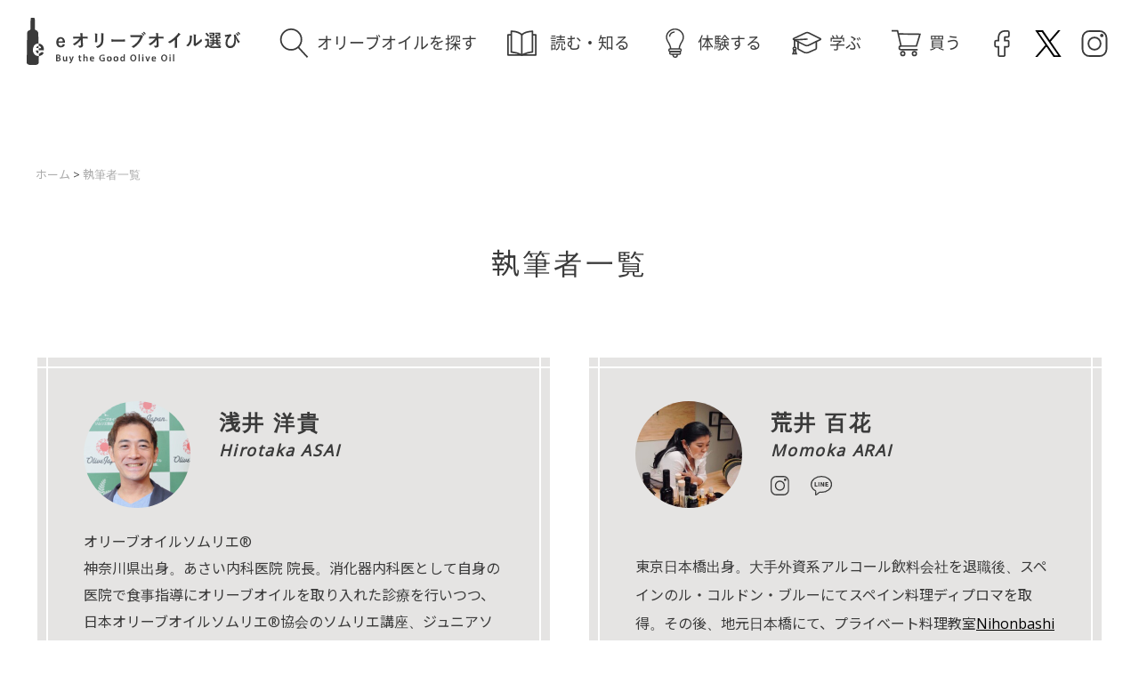

--- FILE ---
content_type: text/html; charset=UTF-8
request_url: https://exvoliveoil.com/authors/
body_size: 12770
content:
<!doctype html>
<html lang="ja">
<head>

<!-- Global site tag (gtag.js) - Google Analytics -->
<script async src="https://www.googletagmanager.com/gtag/js?id=UA-162332041-2"></script>
<script>
  window.dataLayer = window.dataLayer || [];
  function gtag(){dataLayer.push(arguments);}
  gtag('js', new Date());
  gtag('config', 'UA-162332041-2');
</script>

<meta charset="UTF-8">
<meta name="viewport" content="width=device-width, initial-scale=1">
<meta http-equiv="X-UA-Compatible" content="IE=edge">




	<title>執筆者一覧 | eオリーブオイル選び | Buy the Good Olive Oil</title>
	<meta name="robots" content="index, follow" />
	<meta name="googlebot" content="index, follow, max-snippet:-1, max-image-preview:large, max-video-preview:-1" />
	<meta name="bingbot" content="index, follow, max-snippet:-1, max-image-preview:large, max-video-preview:-1" />
	<link rel="canonical" href="https://exvoliveoil.com/authors/" />
	<meta property="og:locale" content="ja_JP" />
	<meta property="og:type" content="article" />
	<meta property="og:title" content="執筆者一覧 | eオリーブオイル選び | Buy the Good Olive Oil" />
	<meta property="og:description" content="執筆者一覧 システムで生成" />
	<meta property="og:url" content="https://exvoliveoil.com/authors/" />
	<meta property="og:site_name" content="eオリーブオイル選び | Buy the Good Olive Oil" />
	<meta property="article:publisher" content="https://www.facebook.com/exvoliveoilcom/" />
	<meta property="article:modified_time" content="2020-06-24T00:02:02+00:00" />
	<meta property="og:image" content="https://exvoliveoil.com/wp-content/uploads/2020/06/logo_1200x630.png" />
	<meta name="twitter:card" content="summary_large_image" />
	<meta name="twitter:creator" content="@e_OliveOil" />
	<meta name="twitter:site" content="@e_OliveOil" />
	<script type="application/ld+json" class="yoast-schema-graph">{"@context":"https://schema.org","@graph":[{"@type":"Organization","@id":"https://exvoliveoil.com/#organization","name":"e\u30aa\u30ea\u30fc\u30d6\u30aa\u30a4\u30eb\u9078\u3073","url":"https://exvoliveoil.com/","sameAs":["https://www.facebook.com/exvoliveoilcom/","https://www.instagram.com/e__oliveoil/","https://www.youtube.com/channel/UCNkb_CGJOZxnSFc8Cq7-7Yg/","https://twitter.com/e_OliveOil"],"logo":{"@type":"ImageObject","@id":"https://exvoliveoil.com/#logo","inLanguage":"ja","url":"https://exvoliveoil.com/wp-content/uploads/2020/06/logo_1200x630.png","width":1200,"height":630,"caption":"e\u30aa\u30ea\u30fc\u30d6\u30aa\u30a4\u30eb\u9078\u3073"},"image":{"@id":"https://exvoliveoil.com/#logo"}},{"@type":"WebSite","@id":"https://exvoliveoil.com/#website","url":"https://exvoliveoil.com/","name":"e\u30aa\u30ea\u30fc\u30d6\u30aa\u30a4\u30eb\u9078\u3073 | Buy the Good Olive Oil","description":"\u4e16\u754c\u4e2d\u306e\u672c\u7269\u306e\u3044\u3044\u30aa\u30ea\u30fc\u30d6\u30aa\u30a4\u30eb\u3068\u3001\u30aa\u30ea\u30fc\u30d6\u30aa\u30a4\u30eb\u306b\u307e\u3064\u308f\u308b\u60c5\u5831\u306b\u51fa\u4f1a\u3048\u3001\u5fc5\u8981\u306a\u6642\u306b\u30cd\u30c3\u30c8\u4e0a\u306e\u5e97\u306e\u30c9\u30a2\u3092\u30ce\u30c3\u30af\u3059\u308b\u3053\u3068\u304c\u3067\u304d\u308b\u3001\u3044\u3044\u30aa\u30ea\u30fc\u30d6\u30aa\u30a4\u30eb\u306b\u3064\u306a\u304c\u308b\u30b5\u30a4\u30c8\u3067\u3059\u3002","publisher":{"@id":"https://exvoliveoil.com/#organization"},"potentialAction":[{"@type":"SearchAction","target":"https://exvoliveoil.com/?s={search_term_string}","query-input":"required name=search_term_string"}],"inLanguage":"ja"},{"@type":"WebPage","@id":"https://exvoliveoil.com/authors/#webpage","url":"https://exvoliveoil.com/authors/","name":"\u57f7\u7b46\u8005\u4e00\u89a7 | e\u30aa\u30ea\u30fc\u30d6\u30aa\u30a4\u30eb\u9078\u3073 | Buy the Good Olive Oil","isPartOf":{"@id":"https://exvoliveoil.com/#website"},"datePublished":"2020-05-09T08:09:38+00:00","dateModified":"2020-06-24T00:02:02+00:00","inLanguage":"ja","potentialAction":[{"@type":"ReadAction","target":["https://exvoliveoil.com/authors/"]}]}]}</script>


<link rel='dns-prefetch' href='//s.w.org' />
		<script type="text/javascript">
			window._wpemojiSettings = {"baseUrl":"https:\/\/s.w.org\/images\/core\/emoji\/12.0.0-1\/72x72\/","ext":".png","svgUrl":"https:\/\/s.w.org\/images\/core\/emoji\/12.0.0-1\/svg\/","svgExt":".svg","source":{"concatemoji":"https:\/\/exvoliveoil.com\/wp-includes\/js\/wp-emoji-release.min.js?ver=5.4.6"}};
			/*! This file is auto-generated */
			!function(e,a,t){var n,r,o,i=a.createElement("canvas"),p=i.getContext&&i.getContext("2d");function s(e,t){var a=String.fromCharCode;p.clearRect(0,0,i.width,i.height),p.fillText(a.apply(this,e),0,0);e=i.toDataURL();return p.clearRect(0,0,i.width,i.height),p.fillText(a.apply(this,t),0,0),e===i.toDataURL()}function c(e){var t=a.createElement("script");t.src=e,t.defer=t.type="text/javascript",a.getElementsByTagName("head")[0].appendChild(t)}for(o=Array("flag","emoji"),t.supports={everything:!0,everythingExceptFlag:!0},r=0;r<o.length;r++)t.supports[o[r]]=function(e){if(!p||!p.fillText)return!1;switch(p.textBaseline="top",p.font="600 32px Arial",e){case"flag":return s([127987,65039,8205,9895,65039],[127987,65039,8203,9895,65039])?!1:!s([55356,56826,55356,56819],[55356,56826,8203,55356,56819])&&!s([55356,57332,56128,56423,56128,56418,56128,56421,56128,56430,56128,56423,56128,56447],[55356,57332,8203,56128,56423,8203,56128,56418,8203,56128,56421,8203,56128,56430,8203,56128,56423,8203,56128,56447]);case"emoji":return!s([55357,56424,55356,57342,8205,55358,56605,8205,55357,56424,55356,57340],[55357,56424,55356,57342,8203,55358,56605,8203,55357,56424,55356,57340])}return!1}(o[r]),t.supports.everything=t.supports.everything&&t.supports[o[r]],"flag"!==o[r]&&(t.supports.everythingExceptFlag=t.supports.everythingExceptFlag&&t.supports[o[r]]);t.supports.everythingExceptFlag=t.supports.everythingExceptFlag&&!t.supports.flag,t.DOMReady=!1,t.readyCallback=function(){t.DOMReady=!0},t.supports.everything||(n=function(){t.readyCallback()},a.addEventListener?(a.addEventListener("DOMContentLoaded",n,!1),e.addEventListener("load",n,!1)):(e.attachEvent("onload",n),a.attachEvent("onreadystatechange",function(){"complete"===a.readyState&&t.readyCallback()})),(n=t.source||{}).concatemoji?c(n.concatemoji):n.wpemoji&&n.twemoji&&(c(n.twemoji),c(n.wpemoji)))}(window,document,window._wpemojiSettings);
		</script>
		<style type="text/css">
img.wp-smiley,
img.emoji {
	display: inline !important;
	border: none !important;
	box-shadow: none !important;
	height: 1em !important;
	width: 1em !important;
	margin: 0 .07em !important;
	vertical-align: -0.1em !important;
	background: none !important;
	padding: 0 !important;
}
</style>
	<link rel='stylesheet' id='wp-block-library-css'  href='https://exvoliveoil.com/wp-includes/css/dist/block-library/style.min.css?ver=5.4.6' type='text/css' media='all' />
<link rel='stylesheet' id='contact-form-7-css'  href='https://exvoliveoil.com/wp-content/plugins/contact-form-7/includes/css/styles.css?ver=5.1.9' type='text/css' media='all' />
<script type='text/javascript' src='https://exvoliveoil.com/wp-content/plugins/jquery-updater/js/jquery-3.5.1.min.js?ver=3.5.1'></script>
<script type='text/javascript' src='https://exvoliveoil.com/wp-content/plugins/jquery-updater/js/jquery-migrate-3.3.0.min.js?ver=3.3.0'></script>
<link rel='https://api.w.org/' href='https://exvoliveoil.com/wp-json/' />
<link rel="EditURI" type="application/rsd+xml" title="RSD" href="https://exvoliveoil.com/xmlrpc.php?rsd" />
<link rel="wlwmanifest" type="application/wlwmanifest+xml" href="https://exvoliveoil.com/wp-includes/wlwmanifest.xml" /> 
<meta name="generator" content="WordPress 5.4.6" />
<link rel='shortlink' href='https://exvoliveoil.com/?p=26' />
<link rel="alternate" type="application/json+oembed" href="https://exvoliveoil.com/wp-json/oembed/1.0/embed?url=https%3A%2F%2Fexvoliveoil.com%2Fauthors%2F" />
<link rel="alternate" type="text/xml+oembed" href="https://exvoliveoil.com/wp-json/oembed/1.0/embed?url=https%3A%2F%2Fexvoliveoil.com%2Fauthors%2F&#038;format=xml" />
<meta name="bmi-version" content="1.4.6" />
<link rel="apple-touch-icon" sizes="57x57" href="https://exvoliveoil.com/wp-content/themes/exvoliveoil/assets/img/apple-icon-57x57.png">
<link rel="apple-touch-icon" sizes="60x60" href="https://exvoliveoil.com/wp-content/themes/exvoliveoil/assets/img/apple-icon-60x60.png">
<link rel="apple-touch-icon" sizes="72x72" href="https://exvoliveoil.com/wp-content/themes/exvoliveoil/assets/img/apple-icon-72x72.png">
<link rel="apple-touch-icon" sizes="76x76" href="https://exvoliveoil.com/wp-content/themes/exvoliveoil/assets/img/apple-icon-76x76.png">
<link rel="apple-touch-icon" sizes="114x114" href="https://exvoliveoil.com/wp-content/themes/exvoliveoil/assets/img/apple-icon-114x114.png">
<link rel="apple-touch-icon" sizes="120x120" href="https://exvoliveoil.com/wp-content/themes/exvoliveoil/assets/img/apple-icon-120x120.png">
<link rel="apple-touch-icon" sizes="144x144" href="https://exvoliveoil.com/wp-content/themes/exvoliveoil/assets/img/apple-icon-144x144.png">
<link rel="apple-touch-icon" sizes="152x152" href="https://exvoliveoil.com/wp-content/themes/exvoliveoil/assets/img/apple-icon-152x152.png">
<link rel="apple-touch-icon" sizes="180x180" href="https://exvoliveoil.com/wp-content/themes/exvoliveoil/assets/img/apple-icon-180x180.png">
<link rel="icon" type="image/png" sizes="192x192"  href="https://exvoliveoil.com/wp-content/themes/exvoliveoil/assets/img/android-icon-192x192.png">
<link rel="icon" type="image/png" sizes="32x32" href="https://exvoliveoil.com/wp-content/themes/exvoliveoil/assets/img/favicon-32x32.png">
<link rel="icon" type="image/png" sizes="96x96" href="https://exvoliveoil.com/wp-content/themes/exvoliveoil/assets/img/favicon-96x96.png">
<link rel="icon" type="image/png" sizes="16x16" href="https://exvoliveoil.com/wp-content/themes/exvoliveoil/assets/img/favicon-16x16.png">
<link rel="manifest" href="/manifest.json" crossorigin="use-credentials">
<meta name="msapplication-TileColor" content="#ffffff">
<meta name="msapplication-TileImage" content="https://exvoliveoil.com/wp-content/themes/exvoliveoil/assets/img/ms-icon-144x144.png">
<meta name="theme-color" content="#ffffff">

<link rel="preconnect" href="https://fonts.googleapis.com">
<link rel="preconnect" href="https://fonts.gstatic.com" crossorigin>
<link href="https://fonts.googleapis.com/css2?family=Noto+Sans&display=swap" rel="stylesheet">
<link href="//fonts.googleapis.com/css?family=Noto+Sans+JP&display=swap" rel="stylesheet" type="text/css" />
<link href="//fonts.googleapis.com/css?family=Open+Sans&display=swap" rel="stylesheet" type="text/css" />
<link href="//fonts.googleapis.com/css?family=Josefin+Sans&display=swap" rel="stylesheet" type="text/css" />

<link rel='stylesheet' href='https://exvoliveoil.com/wp-content/themes/exvoliveoil/reset.css?d=1769001958' type='text/css' media='all' />
<link rel='stylesheet' href='https://exvoliveoil.com/wp-content/themes/exvoliveoil/style.css?d=1769001958' type='text/css' media='all' />
<link rel='stylesheet' href='https://exvoliveoil.com/wp-content/themes/exvoliveoil/animation.css?d=1769001958' type='text/css' media='all' />

<link rel='stylesheet' href='https://exvoliveoil.com/wp-content/themes/exvoliveoil/common.css?d=1769001958' type='text/css' media='all' />

<script>
var da = new Date();
var d = da.getTime();
var ua = window.navigator.userAgent;
if(ua.indexOf('Edge') != -1 || ua.indexOf('Edg') != -1) {
} else if(ua.indexOf('Trident') != -1 || ua.indexOf('MSIE') != -1) {
document.write('<link rel="stylesheet" href="\/wp-content\/themes\/exvoliveoil\/fix_IE.css?d='+d+'">');
} else if(ua.indexOf('Mac') != -1 && ua.indexOf('Safari') != -1) {
document.write('<link rel="stylesheet" href="/wp-content/themes/exvoliveoil/fix_Safari.css?d='+d+'">');
} else {
}
</script>

<link rel='stylesheet' href='https://exvoliveoil.com/wp-content/themes/exvoliveoil/swiper-5.4.5/swiper.css?d=1769001958' type='text/css' media='all' />

<!-- LINE Tag Base Code -->
<!-- Do Not Modify -->
<script>
(function(g,d,o){
  g._ltq=g._ltq||[];g._lt=g._lt||function(){g._ltq.push(arguments)};
  var h=location.protocol==='https:'?'https://d.line-scdn.net':'http://d.line-cdn.net';
  var s=d.createElement('script');s.async=1;
  s.src=o||h+'/n/line_tag/public/release/v1/lt.js';
  var t=d.getElementsByTagName('script')[0];t.parentNode.insertBefore(s,t);
    })(window, document);
_lt('init', {
  customerType: 'lap',
  tagId: 'cbda2265-987d-4011-88ab-88c4a42b72be'
});
_lt('send', 'pv', ['cbda2265-987d-4011-88ab-88c4a42b72be']);
</script>
<noscript>
  <img height="1" width="1" style="display:none"
       src="https://tr.line.me/tag.gif?c_t=lap&t_id=cbda2265-987d-4011-88ab-88c4a42b72be&e=pv&noscript=1" />
</noscript>
<!-- End LINE Tag Base Code -->
<!-- Meta Pixel Code -->
<script>
  !function(f,b,e,v,n,t,s)
  {if(f.fbq)return;n=f.fbq=function(){n.callMethod?
  n.callMethod.apply(n,arguments):n.queue.push(arguments)};
  if(!f._fbq)f._fbq=n;n.push=n;n.loaded=!0;n.version='2.0';
  n.queue=[];t=b.createElement(e);t.async=!0;
  t.src=v;s=b.getElementsByTagName(e)[0];
  s.parentNode.insertBefore(t,s)}(window, document,'script',
  'https://connect.facebook.net/en_US/fbevents.js');
  fbq('init', '2127251050766052');
  fbq('track', 'PageView');
</script>
<noscript><img height="1" width="1" style="display:none"
  src="https://www.facebook.com/tr?id=2127251050766052&ev=PageView&noscript=1"
/></noscript>
<!-- End Meta Pixel Code -->
</head>

<body data-rsssl=1 class="preload">

<style>
header#header_global{
position:absolute;
top:0;
width:100%;
z-index:9999;
background-color:transparent;
}
div.header_wrap{
position:relative;
width:100%;
margin:0 auto;
}
</style>

<script>
$(document).ready(function(){
$("body").removeClass("preload");

$('#mainvisual div.pconly img').on('load',function(){
	$(this).css("opacity","1.0");
});
$('#mainvisual div.sponly img').on('load',function(){
	$(this).css("opacity","1.0");
});

var slider_length = $('section#slider').length;
var mainvisual_length = $('section#mainvisual').length;
	if(slider_length < 1 && mainvisual_length < 1){
		$('header#header_global').css('position','relative').addClass('without_mainvisual');
		var newsrc = $('header#header_global a.headerlogo h1 img').attr('src').replace('white','black');
		$('header#header_global a.headerlogo img').attr('src',newsrc);
		
		$('aside#header_sns img').each(function(){
		var newsrc = $(this).attr('src').replace('white','black');
		$(this).attr('src',newsrc);
		});
		
		$('nav.breadcrumb').addClass('breadcrumb_without_mainvisual');
	}
	
var spheaderimg = $('#mainvisual div.visual div.sponly img').attr('src');
console.log(spheaderimg);
$('#mainvisual div.visual div.sponly').css('background-image',"url('"+spheaderimg+"')");
	
});
</script>

<header class="header" id="header_global">
<div class="header_wrap">
  <nav class="headerNav">
  
	<div class="logoarea">
		<div class="logoarea_inner">
			<div class="headerTitle_logo">
	        <a href="/" class="headerlogo">
			<h1>
	            <img src="https://exvoliveoil.com/wp-content/themes/exvoliveoil/assets/img2112/logo_white.svg" alt="eオリーブオイル選び | Buy the Good Olive Oil" />
	        </h1>
	        </a>
	        </div>
		</div>
	</div>
  
    <ul class="navList">
      <li class="navList_node">
        <a href="/dbsearch/" class="navList_link">
          オリーブオイルを探す
        </a>
      </li>
      <li class="navList_node">
        <a href="/read-know/" class="navList_link">
          読む・知る
        </a>
      </li>
      <li class="navList_node">
        <a href="/experience/" class="navList_link">
          体験する
        </a>
      </li>
      <li class="navList_node">
        <a href="/learn/" class="navList_link">
          学ぶ
        </a>
      </li>
      <li class="navList_node">
        <a href="https://exvoliveoil.myshopify.com/" class="navList_link">
          買う
        </a>
      </li>
    </ul>
    
	<aside id="header_sns">
		<ul>
			<li><a href="https://www.facebook.com/exvoliveoilcom/" target="_blank"><img src="https://exvoliveoil.com/wp-content/themes/exvoliveoil/assets/img2112/sns_fb_white.svg" alt="Facebook" /></a>
 			<li><a href="https://twitter.com/e_OliveOil" target="_blank"><img src="https://exvoliveoil.com/wp-content/themes/exvoliveoil/assets/img2112/sns_tw_white.svg" alt="Twitter" /></a>
			<li><a href="https://www.instagram.com/e__oliveoil/" target="_blank"><img src="https://exvoliveoil.com/wp-content/themes/exvoliveoil/assets/img2112/sns_ig_white.svg" alt="Instagram" /></a>
		</ul>
	</aside>
    
  </nav>

	<section id="spheader">
		<div id="logoareaSp">
			<a href="/"><img src="https://exvoliveoil.com/wp-content/themes/exvoliveoil/assets/img2112/logo-sp_202201.svg" alt="eオリーブオイル選び | Buy the Good Olive Oil"></a>
		</div>
		<div class="navToggle">
		    <span></span><span></span><span></span><!--<span>MENU</span>-->
		</div>
	</section>

	<div id="gloalMenuSpWrap">
		<nav class="globalMenuSp">
		    <ul class="globalMenuSpInner">
		        <li class="navList_node">
		          <a href="/dbsearch/" class="navList_link">
		            探す
		          </a>
		        </li>
		        <li class="navList_node">
		          <a href="/read-know/" class="navList_link">
		            読む・知る
		          </a>
		        </li>
		        <li class="navList_node">
		          <a href="/experience/" class="navList_link">
		            体験する
		          </a>
		        </li>
		        <li class="navList_node">
		          <a href="/learn/" class="navList_link">
		            学ぶ
		          </a>
		        </li>
		        <li class="navList_node" style="margin-left:-2px;">
		          <a href="https://exvoliveoil.myshopify.com/" class="navList_link">
		            買う
		          </a>
		        </li>
		        		        <li class="navList_node">
		          <a href="/about/" class="navList_link">
		            eオリーブオイル選びについて
		          </a>
		        </li>
		        <li class="navList_node">
		          <a href="/news/" class="navList_link">
		            お知らせ・リリース
		          </a>
		        </li>
		    </ul>
		    
			<form class="textsearch">
				<div>
					<form method="get" action="">
					<input type="text" name="s" class="" placeholder="キーワード ..." />
					<input type="submit" value="" />
					</form>
				</div>
			</form>
		    
			<ul class="c-snsList c-snsList-menu">
				<li class="c-snsList_node">
					<a href="https://twitter.com/e_OliveOil" target="_blank" class="c-snsList_link">
						<img src="https://exvoliveoil.com/wp-content/themes/exvoliveoil/assets/img/sns-tw-sp@2x.png" alt="Twitter" />
					</a>
				</li>
				<li class="c-snsList_node">
					<a href="https://www.facebook.com/exvoliveoilcom/" target="_blank" class="c-snsList_link">
						<img src="https://exvoliveoil.com/wp-content/themes/exvoliveoil/assets/img/sns-fb-sp@2x.png" alt="Facebook" />
					</a>
				</li>
				<li class="c-snsList_node">
					<a href="https://www.instagram.com/e__oliveoil/" target="_blank" class="c-snsList_link">
						<img src="https://exvoliveoil.com/wp-content/themes/exvoliveoil/assets/img/sns-ig-sp@2x.png" alt="Instagram" />
					</a>
				</li>
			</ul>
		    
		</nav>
	</div>

</div>
</header>



<nav id="the_header">
<div class="header_wrap">
	
  <nav class="headerNav">
  
	<div class="logoarea">
		<div class="logoarea_inner">
			<div class="headerTitle_logo">
	        <a href="/" class="headerlogo_small">
	            <img src="https://exvoliveoil.com/wp-content/themes/exvoliveoil/assets/img2112/logo_black.svg" alt="eオリーブオイル選び | Buy the Good Olive Oil" />
	        </a>
	        </div>
		</div>
	</div>
  
    <ul class="navList">
      <li class="navList_node">
        <a href="/dbsearch/" class="navList_link">
          オリーブオイルを探す
        </a>
      </li>
      <li class="navList_node">
        <a href="/read-know/" class="navList_link">
          読む・知る
        </a>
      </li>
      <li class="navList_node">
        <a href="/experience/" class="navList_link">
          体験する
        </a>
      </li>
      <li class="navList_node">
        <a href="/learn/" class="navList_link">
          学ぶ
        </a>
      </li>
      <li class="navList_node">
        <a href="https://exvoliveoil.myshopify.com/" class="navList_link">
          買う
        </a>
      </li>
    </ul>
    
	<aside id="header_sns_small">
		<ul>
			<li><a href="https://www.facebook.com/exvoliveoilcom/" target="_blank"><img src="https://exvoliveoil.com/wp-content/themes/exvoliveoil/assets/img2112/sns_fb_black.svg" alt="Facebook" /></a>
 			<li><a href="https://twitter.com/e_OliveOil" target="_blank"><img src="https://exvoliveoil.com/wp-content/themes/exvoliveoil/assets/img2112/sns_tw_black.svg" alt="Twitter" /></a>
			<li><a href="https://www.instagram.com/e__oliveoil/" target="_blank"><img src="https://exvoliveoil.com/wp-content/themes/exvoliveoil/assets/img2112/sns_ig_black.svg" alt="Instagram" /></a>
		</ul>
	</aside>
    
  </nav>

</div>
</nav>


<div class="wrapper"><!-- global wrapper -->

    <main class="contents"><!-- .contents -->
	<section class="wrap">

	<nav class="breadcrumb">
	<!-- Breadcrumb NavXT 6.5.0 -->
<span property="itemListElement" typeof="ListItem"><a property="item" typeof="WebPage" title="Go to eオリーブオイル選び | Buy the Good Olive Oil." href="https://exvoliveoil.com" class="home" ><span property="name">ホーム</span></a><meta property="position" content="1"></span> &gt; <span property="itemListElement" typeof="ListItem"><span property="name" class="post post-page current-item">執筆者一覧</span><meta property="url" content="https://exvoliveoil.com/authors/"><meta property="position" content="2"></span>	</nav>

	<div class="heading_contents_withmargin">
	<h2 class="heading_jp">執筆者一覧</h2>
	</div>
	
	<section class="contents_wide">
	
		
		<div id="authors">
		
				
				
		<table cellspacing="2" cellpadding="0" border="0" class="about_authorinfo authorinfo_half">

		<thead>
		<td width="10">&nbsp;</td>
		<td></td>
		<td width="10">&nbsp;</td>
		</thead>

		<tr>

		<td></td>

		<td>
		
		<article class="author">

		<div class="author-head clearfix">
			<div class="author-head-image">
				<img src="https://exvoliveoil.com/wp-content/uploads/2022/09/asai_san-240x240.jpg" />
			</div>
			<div class="author-head-name">
				<h3>浅井 洋貴</h3>
				<h4>Hirotaka ASAI</h4>
				
								
			</div>
		</div>

		<div class="author-text">
		<div>オリーブオイルソムリエ®︎</div>
<div>神奈川県出身。あさい内科医院 院長。消化器内科医として自身の医院で食事指導にオリーブオイルを取り<wbr />入れた診療を行いつつ、日本オリーブオイルソムリエ®︎<wbr />協会のソムリエ講座、ジュニアソムリエ講座にも登壇。<br />
OLIVE JAPAN 2022 2023 2024 審査員</div>
<div>OLIVE JAPAN2021 2020 オフィシャルテイスター</div>
<div>日本肝臓学会認定 肝臓専門医</div>
<div>日本内科学会認定 総合内科専門医</div>
		</div>

		<a href="/posts/?authorID=5256" class="author-btn">記事一覧</a>

		</article>
		
		</td>

		<td></td>
		</tr>

		<tfoot>
		<td>&nbsp;</td>
		<td>&nbsp;</td>
		<td>&nbsp;</td>
		</tfoot>

		</table>

				
				
		<table cellspacing="2" cellpadding="0" border="0" class="about_authorinfo authorinfo_half">

		<thead>
		<td width="10">&nbsp;</td>
		<td></td>
		<td width="10">&nbsp;</td>
		</thead>

		<tr>

		<td></td>

		<td>
		
		<article class="author">

		<div class="author-head clearfix">
			<div class="author-head-image">
				<img src="https://exvoliveoil.com/wp-content/uploads/2022/02/IMG_9234-e1645522912655-231x240.jpg" />
			</div>
			<div class="author-head-name">
				<h3>荒井 百花</h3>
				<h4>Momoka ARAI</h4>
				
								<div class="author-head-sns">
																				<a href="https://instagram.com/nihonbashi_atelier?utm_medium=copy_link"><img src="https://exvoliveoil.com/wp-content/themes/exvoliveoil/assets/img2112/sns_ig_black.svg" class="author-head-sns-ig" alt="Instagram"></a>
															<a href="https://lin.ee/4UkX72j"><img src="https://exvoliveoil.com/wp-content/themes/exvoliveoil/assets/img2112/sns_line_black.svg" class="author-head-sns-ig" alt="LINE"></a>
									</div>
								
			</div>
		</div>

		<div class="author-text">
		<p>東京日本橋出身。大手外資系アルコール飲料会社を退職後、スペインのル・コルドン・ブルーにてスペイン料理ディプロマを取得。その後、地元日本橋にて、プライべート料理教室<a href="https://www.nihonbashiatelier.com/eat8">Nihonbashi Atelie</a>rを設立。現在は株式会社EAT8代表取締役として食に関するプロモーション・販売サポート・アドバイザー業務や食品輸入販売も行っている。</p>
		</div>

		<a href="/posts/?authorID=3983" class="author-btn">記事一覧</a>

		</article>
		
		</td>

		<td></td>
		</tr>

		<tfoot>
		<td>&nbsp;</td>
		<td>&nbsp;</td>
		<td>&nbsp;</td>
		</tfoot>

		</table>

				
				
		<table cellspacing="2" cellpadding="0" border="0" class="about_authorinfo authorinfo_half">

		<thead>
		<td width="10">&nbsp;</td>
		<td></td>
		<td width="10">&nbsp;</td>
		</thead>

		<tr>

		<td></td>

		<td>
		
		<article class="author">

		<div class="author-head clearfix">
			<div class="author-head-image">
				<img src="https://exvoliveoil.com/wp-content/uploads/2020/05/writer-1-240x240.png" />
			</div>
			<div class="author-head-name">
				<h3>榊田 えみ</h3>
				<h4>Emi SAKAKIDA</h4>
				
								
			</div>
		</div>

		<div class="author-text">
		<p>オリーブオイルソムリエ®　大阪府出身。酒屋の孫娘として子供時代を過ごす。2009年から沖縄に移住し、琉球朝日放送でニュースキャスターを務める。琉球放送の料理番組「KIRINプレゼンツえみのライブキッチン」では、生放送で料理を作るパーソナリティ。食や酒に関する多彩な資格を有し、食レポーター、食育講演会、料理教室講師なども積極的に行う。シニアソルトコーディネーター、野菜ソムリエ。著書に、『FINGER FOOD BOOK　～てづかみできる幸せのひとくち～』（KADOKAWA/メディアファクトリー）。<br />
<a href="https://emisakakida.themedia.jp/" target="_blank" rel="noopener noreferrer">●公式サイト</a></p>
		</div>

		<a href="/posts/?authorID=19" class="author-btn">記事一覧</a>

		</article>
		
		</td>

		<td></td>
		</tr>

		<tfoot>
		<td>&nbsp;</td>
		<td>&nbsp;</td>
		<td>&nbsp;</td>
		</tfoot>

		</table>

				
				
		<table cellspacing="2" cellpadding="0" border="0" class="about_authorinfo authorinfo_half">

		<thead>
		<td width="10">&nbsp;</td>
		<td></td>
		<td width="10">&nbsp;</td>
		</thead>

		<tr>

		<td></td>

		<td>
		
		<article class="author">

		<div class="author-head clearfix">
			<div class="author-head-image">
				<img src="https://exvoliveoil.com/wp-content/uploads/2020/05/writer-2-240x240.png" />
			</div>
			<div class="author-head-name">
				<h3>田川 敬子</h3>
				<h4>Keiko TAGAWA</h4>
				
								<div class="author-head-sns">
															<a href="https://www.facebook.com/spainoliveoil"><img src="https://exvoliveoil.com/wp-content/themes/exvoliveoil/assets/img2112/sns_fb_black.svg" class="author-head-sns-fb" alt="Facebook"></a>
															<a href="https://www.instagram.com/japoliva/"><img src="https://exvoliveoil.com/wp-content/themes/exvoliveoil/assets/img2112/sns_ig_black.svg" class="author-head-sns-ig" alt="Instagram"></a>
														</div>
								
			</div>
		</div>

		<div class="author-text">
		<p>東京都出身。大のスペイン好きが高じて<span lang="EN-US">2002</span>年春よりバレンシ<wbr />ア在住。日系企業と地元企業の<span lang="EN-US">OL</span>を経て、現在はフリー。<span lang="EN-US">201<wbr />4</span>年にオリーブオイルの魅力に目覚めて以来勉強を続けるかたわら<wbr />、業界での通訳や翻訳、農園視察のアテンド、<wbr />生産者さんと輸入業者さんの仲介などを手掛ける。<wbr />日本帰国中にはスペインオリーブオイルテイスティングセミナーも<wbr />開催。<wbr />オリーブオイルのすばらしさを日本に広めることがライフワーク。<wbr />オリーブオイルソムリエ<span lang="EN-US">® </span>ハエン大学バージンオリーブオイルテイスティングエキスパートコ<wbr />ース修了</p>
		</div>

		<a href="/posts/?authorID=83" class="author-btn">記事一覧</a>

		</article>
		
		</td>

		<td></td>
		</tr>

		<tfoot>
		<td>&nbsp;</td>
		<td>&nbsp;</td>
		<td>&nbsp;</td>
		</tfoot>

		</table>

				
				
		<table cellspacing="2" cellpadding="0" border="0" class="about_authorinfo authorinfo_half">

		<thead>
		<td width="10">&nbsp;</td>
		<td></td>
		<td width="10">&nbsp;</td>
		</thead>

		<tr>

		<td></td>

		<td>
		
		<article class="author">

		<div class="author-head clearfix">
			<div class="author-head-image">
				<img src="https://exvoliveoil.com/wp-content/uploads/2020/05/writer-3.png" />
			</div>
			<div class="author-head-name">
				<h3>多田 俊哉</h3>
				<h4>Toshiya TADA</h4>
				
								
			</div>
		</div>

		<div class="author-text">
		<p>日本オリーブオイルソムリエ協会理事長。日本油化学会会員。国際基督教大学卒業。イギリス留学ののちモルガン銀行入行。その後大手食品商社勤務を経て大前研一氏主宰（株）大前・ビジネス・ディベロップメンツ設立にともない執行役員として経営参画。２００９年に日本オリーブオイルソムリエ協会を設立。海外の主要オリーブオイルコンテスト審査員を歴任し、２０１２年、日本初の国際オリーブオイルコンテスト『ＯＬＩＶＥ　ＪＡＰＡＮ®』を開催。日本を代表するオリーブオイルの専門家として世界的に知られる。著書に『そのオリーブオイルは偽物です』（小学館）他多数。</p>
		</div>

		<a href="/posts/?authorID=84" class="author-btn">記事一覧</a>

		</article>
		
		</td>

		<td></td>
		</tr>

		<tfoot>
		<td>&nbsp;</td>
		<td>&nbsp;</td>
		<td>&nbsp;</td>
		</tfoot>

		</table>

				
				
		<table cellspacing="2" cellpadding="0" border="0" class="about_authorinfo authorinfo_half">

		<thead>
		<td width="10">&nbsp;</td>
		<td></td>
		<td width="10">&nbsp;</td>
		</thead>

		<tr>

		<td></td>

		<td>
		
		<article class="author">

		<div class="author-head clearfix">
			<div class="author-head-image">
				<img src="https://exvoliveoil.com/wp-content/uploads/2020/05/writer-4.png" />
			</div>
			<div class="author-head-name">
				<h3>中田 華寿子</h3>
				<h4>Kazuko NAKADA</h4>
				
								
			</div>
		</div>

		<div class="author-text">
		<p>「eオリーブオイル選び」編集長。オリーブオイルソムリエ®　東京生まれ。外資系広告代理店、スターバックコーヒージャパン、マンツーマン英会話のGABA、ライフネット生命保険のマーケティング/広報担当役員として世の中に新しい形のライフスタイルを定着させるコミュニケーションを生み出す。現在は、アクチュアリ株式会社の代表取締役。著書に『10万人に愛されるブランドを作る！』（東洋経済新報社）。</p>
		</div>

		<a href="/posts/?authorID=85" class="author-btn">記事一覧</a>

		</article>
		
		</td>

		<td></td>
		</tr>

		<tfoot>
		<td>&nbsp;</td>
		<td>&nbsp;</td>
		<td>&nbsp;</td>
		</tfoot>

		</table>

		
		</div>
	
		
	</section>
	
	<nav id="wp-pagenavi-bigmargin" class="navi-top-14 navi-bottom-74">
		<div class='wp-pagenavi' role='navigation'>
<span aria-current='page' class='current'>1</span>
</div>	</nav>
	
	</section>

	</main>

	<footer class="footer">
	<a href="#" class="totop"></a>

	<section>
		<section class="wrap">
			<a href="/contact/" class="btn_contact">お問い合わせ</a>
		</section>
	</section>
	
	  <div class="footerInner clearfix">
	  
	  <div id="footer-left">
	  	<a href="/"><img src="https://exvoliveoil.com/wp-content/themes/exvoliveoil/assets/img2112/logo_white.svg" id="footer_left_logo"></a>

	    <div class="footerShare">
	      <ul class="c-snsList" id="footer_sns">
	        <li>
	          <a href="https://www.facebook.com/exvoliveoilcom/" target="_blank" class="c-snsList_link">
	            <img src="https://exvoliveoil.com/wp-content/themes/exvoliveoil/assets/img2112/sns_fb_white.svg" alt="Facebook" />
	          </a>
	        </li>
	        <li>
	          <a href="https://twitter.com/e_OliveOil" target="_blank" class="c-snsList_link">
	            <img src="https://exvoliveoil.com/wp-content/themes/exvoliveoil/assets/img2112/sns_tw_white.svg" alt="Twitter" />
	          </a>
	        </li>
	        <li>
	          <a href="https://www.instagram.com/e__oliveoil/" target="_blank" class="c-snsList_link">
	            <img src="https://exvoliveoil.com/wp-content/themes/exvoliveoil/assets/img2112/sns_ig_white.svg" alt="Instagram" />
	          </a>
	        </li>
	      </ul>
	    </div>
	    
	    <h2 id="footerCopyright">
	      © 2026 Buy the Good Olive Oil.
	    </h2>

	  </div>
	  
	  <div id="footer-logo-sp" class="sponly">
	  <a href="/">
	  <img src="https://exvoliveoil.com/wp-content/themes/exvoliveoil/assets/img2112/logo_white.svg" alt="eオリーブオイル選び | Buy the Good Olive Oil" />
	  </a>
	  </div>
	  
	  <div id="footer-right">
		<nav id="footer-nav">
			<ul>

				<div>
				<li><a href="/dbsearch/">探す</a></li>
				<li><a href="/read-know/">読む・知る</a></li>
				<li><a href="/experience/">体験する</a></li>
				<li><a href="/learn/">学ぶ</a></li>
				<li><a href="https://exvoliveoil.myshopify.com/">買う</a></li>
				<li>&nbsp;</li>
				</div>
				
				<div>
				<li><a href="/authors/">執筆者一覧</a></li>
				<li><a href="/dbsearch/">オリーブオイル検索</a></li>
				<li><a href="/about/">e オリーブオイル選びについて</a></li>
				<li><a href="/media-kit/">メディアキット</a></li>
				<li><a href="/privacy_policy/">プライバシーポリシー</a></li>
				<li><a href="https://smoggy-nectarine-25c.notion.site/actuali-inc-3501bb83bade49e287fe6d60890ab4f9" target="_blank">運営会社</a></li>
				</div>

			</ul>
		</nav>
	  </div>
	    
	  </div>
	</footer>

</div><!-- global wrapper end -->





<!--<script src="/jquery.tile.js"></script>-->
<script>
/*
$(document).ready(function(){
$(".").tile('2');
});
*/
</script>

<script>
/*
var _imgArray = ["/wp-content/themes/exvoliveoil/slider1.png","/wp-content/themes/exvoliveoil/slider2.png"];
function loopImageLoader(i){
  var image1 = new Image();
  image1.src = _imgArray[i];
  image1.onload = function(){
    i++;
    if(_imgArray.length != i){
      //alert("nextnum : " + i);//debug
      loopImageLoader(i);
    }
  }
}
loopImageLoader(0);
*/

jQuery(function() {	
	var jQuerywin = jQuery(window),
	jQuerycloneNav = jQuery('nav#the_header').addClass('clone-nav'),
	showClass = 'is-show';
	jQuery(document).on('load scroll', function() {
			var value = jQuery(this).scrollTop();
			if ( value > 140 ) {
			jQuerycloneNav.addClass(showClass);
	} else {
			jQuerycloneNav.removeClass(showClass);
	}
	});
    jQuery('.navToggle').click(function() {
        jQuery(this).toggleClass('active');
        if (jQuery(this).hasClass('active')) {
			jQuery('#gloalMenuSpWrap').css('visibility','visible');
            jQuery('.globalMenuSp').addClass('active');
        } else {
			jQuery('#gloalMenuSpWrap').css('visibility','hidden');
            jQuery('.globalMenuSp').removeClass('active');
        }
    });
    
    jQuery('.article-bg').each(function(){
    	var targetdiv = jQuery(this);
    	var img = jQuery(this).find('a').children('img');
		var imgurl = img.attr('src');
		var image = new Image();
		image.src = imgurl;
		
		image.onload = function(){
			//console.log('naturalHeight:'+image.naturalHeight);
			//console.log('naturalWidth:'+image.naturalWidth);
			if(image.naturalHeight > image.naturalWidth){
				var size = 'contain';
				jQuery(targetdiv).addClass('contain');
			}else{
				var size = 'cover';
				//jQuery(targetdiv).addClass('cover');
				jQuery(targetdiv).addClass('contain');
			}
		}
		jQuery(this).css('background-image',"url('"+imgurl+"')");
    });
    
    jQuery('.readmore-text').on('mouseenter', function(){
    	jQuery(this).parent().css('opacity','0.9').find('.readmore-icon').css('transform','rotate(-15deg)').css('background-position-x','65%');
    }).on('touchstart', function(){
    	jQuery(this).parent().css('opacity','0.9').find('.readmore-icon').css('transform','rotate(-15deg)').css('background-position-x','65%');
    }).on('mouseleave', function(){
    	jQuery(this).parent().css('opacity','1.0').find('.readmore-icon').css('transform','rotate(0deg)').css('background-position-x','50%');
    }).on('touchend', function(){
    	jQuery(this).parent().css('opacity','1.0').find('.readmore-icon').css('transform','rotate(0deg)').css('background-position-x','50%');
    });
    
    jQuery('#top-btn1 a').on('mouseenter', function(){
    	jQuery(this).siblings('#top-btn1-inner2').addClass('topbtn1hov');
    }).on('mouseleave', function(){
    	jQuery(this).siblings('#top-btn1-inner2').removeClass('topbtn1hov');
    });
    
    jQuery('.headerlogo, .footerlogo').on('mouseenter', function(){
    	jQuery(this).addClass('logo-hov');
    }).on('mouseleave', function(){
    	jQuery(this).removeClass('logo-hov');
    });
    
    jQuery('.navList_node').on('mouseenter', function(){
    	jQuery(this).addClass('navnodehov');
    }).on('mouseleave', function(){
    	jQuery(this).removeClass('navnodehov');
    });

    jQuery('.article-cat').on('mouseenter', function(){
    	jQuery(this).addClass('article-cat-hov');
    }).on('mouseleave', function(){
    	jQuery(this).removeClass('article-cat-hov');
    });
    
    jQuery('.btn1, #footer-nav a').on('mouseenter', function(){
    	jQuery(this).addClass('globalhov');
    }).on('mouseleave', function(){
    	jQuery(this).removeClass('globalhov');
    });
    
	var totop = jQuery('.totop');
	jQuery(window).scroll(function () {
		if (jQuery(this).scrollTop() > 200) {
			totop.addClass('show');
		} else {
			totop.removeClass('show');
		}
	});
	totop.click(function () {
		jQuery('body, html').animate({ scrollTop: 0 }, 500);
	return false;
	});

	var header_global = jQuery('#header_global');
	jQuery(window).scroll(function () {
		if (jQuery(this).scrollTop() > 70) {
			header_global.addClass('scroll70');
		} else {
			header_global.removeClass('scroll70');
		}
	});
	
	jQuery('a[href="/learn/"]').each(function(){
		jQuery(this).attr("href","/2020/06/29/252/");
	});
	
});

jQuery(window).load(function() {

	function preloadImages(urls, allImagesLoadedCallback){
		var loadedCounter = 0;
		var toBeLoadedNumber = urls.length;
		urls.forEach(function(url){
			preloadImage(url, function(){
				loadedCounter++;
				console.log('Preloaded images: ' + loadedCounter + ' ' + url);
				if(loadedCounter == toBeLoadedNumber){
					allImagesLoadedCallback();
				}
			});
		});
		function preloadImage(url, anImageLoadedCallback){
			var img = new Image();
			img.onload = anImageLoadedCallback;
			img.src = url;
		}
	}
	
		preloadImages([	], function(){
		//console.log('All images were loaded');
		//jQuery('#slider').css('visibility','visible').css('opacity','.5').css('opacity','1.0');
		jQuery('.wrapper').css('opacity','1.0');
		swiperShow();
	});
	
});
</script>

<script type='text/javascript'>
/* <![CDATA[ */
var wpcf7 = {"apiSettings":{"root":"https:\/\/exvoliveoil.com\/wp-json\/contact-form-7\/v1","namespace":"contact-form-7\/v1"}};
/* ]]> */
</script>
<script type='text/javascript' src='https://exvoliveoil.com/wp-content/plugins/contact-form-7/includes/js/scripts.js?ver=5.1.9'></script>
<script type='text/javascript' src='https://exvoliveoil.com/wp-includes/js/wp-embed.min.js?ver=5.4.6'></script>



<style>
@media only screen and (max-width: 1023px){
	.article-bg {
		height:110px;
	}
}
</style>


<style>
    .swiper-container {
		width: 100%;
		height: 100%;
    }
    .swiper-slide img{
    	width:100%;
    }
</style>
<script src="https://exvoliveoil.com/wp-content/themes/exvoliveoil/swiper-5.4.5/swiper.min.js"></script>
<script>
jQuery(document).ready(function () {

	if ( $(".swiper-slide").length == 1 ) {
	
		var swiper = new Swiper('.swiper-container', {
		slidesPerView: 1,
		spaceBetween: 0,
		loop: false,
		autoplay: false,
		navigation: {
			nextEl: '.swiper-button-next',
			prevEl: '.swiper-button-prev',
		},
		pagination: {
			el: '.swiper-pagination',
			type: 'bullets',
			clickable: true,
			renderBullet: function (index, className) {
				return '<span class="' + className + '">' + '</span>';
			}
		},
		on: {
			init: function () {
			}
		}
		});
	
	}else{

		var swiper = new Swiper('.swiper-container', {
		slidesPerView: 1,
		spaceBetween: 0,
		loop: true,
		autoplay: {
			delay: 3000,
		},
		navigation: {
			nextEl: '.swiper-button-next',
			prevEl: '.swiper-button-prev',
		},
		pagination: {
			el: '.swiper-pagination',
			type: 'bullets',
			clickable: true,
			renderBullet: function (index, className) {
				return '<span class="' + className + '">' + '</span>';
			}
		},
		on: {
			init: function () {
			}
		}
		});
		
	}
	
});

function swiperShow(){
	jQuery('#sliderLoader').css('opacity','0');
	jQuery('.swiper-wrapper').css('opacity','1.0');
	jQuery('#slider').css('min-height','auto');
}
</script>

<style>
/*
.totop,
#the_header,
*/
/*
#wpadminbar{
display:none !important;
}
*/
</style>

<script src="https://polyfill.io/v3/polyfill.min.js?features=Array.prototype.find,Promise,Object.assign"></script>
<script src="https://unpkg.com/@popperjs/core@2/dist/umd/popper.min.js"></script>
<script src="https://unpkg.com/tippy.js@6/dist/tippy-bundle.umd.js"></script>
<script>
jQuery(function() {
	jQuery('div.sptooltip').hide();
	jQuery('.tooltip').each(function(){
		jQuery(this).on("click", function(){
		if(jQuery(this).hasClass('disabled')){
			// don't execute if label is having disabled class
		}else{
			if(jQuery(this).find("input[type='checkbox']").prop('checked') || jQuery(this).find("input[type='radio']").length){
				jQuery('div.sptooltip').hide();
				var target = "#" + jQuery(this).attr('data-tooltip-target');
				var content = jQuery(this).attr('data-tippy-content');
				jQuery('div'+target).html(content).show();
			}else{
				jQuery('div.sptooltip').hide();
			}
		}
		});
	});
	
	jQuery('label:not(.tooltip)').each(function(){
		jQuery(this).on("click", function(){
			jQuery('div.sptooltip').hide();
		});
	});

	tippy('[data-tippy-content]', {
	trigger: 'mouseenter focus',
	duration: [100,300],
	hideOnClick: false,
	theme: 'olive1',
	maxWidth: 200
	});

});
</script>
<style>
.tippy-tooltip{
	opacity:0.8 !important;
}
.tippy-box[data-theme~='olive1'] {
	background-color:#343538;
	font-size:11px;
}
.sptooltip{
display:none;
visibility:hidden;
position:absolute;
z-index:-9999;
width:0;
padding:0;
margin:0;
height:0;
}
@media only screen and (max-width: 1023px){
	.tippy-box[data-theme~='olive1']{
		display:none !important;
	}
	.sptooltip{
		visibility:visible;
		position:relative;
		z-index:1;
		width:auto;
		height:auto;
		background-color:#222;
		color:white;
		font-size:12px;
		padding: 0 12px;
		margin-bottom:20px;
		display:block;
		line-height:2em;
	}
	.sptooltip_checkbox{
		margin-bottom:0;
		margin-top:20px;
	}
}
</style>

  </body>
</html>

--- FILE ---
content_type: text/css
request_url: https://exvoliveoil.com/wp-content/themes/exvoliveoil/style.css?d=1769001958
body_size: 11604
content:
/*
Theme Name: eオリーブ選び
Version: 1.0.0
Text Domain: eolive
*/

/* --- page default setting --- */

@font-face {
    font-family: 'Noto Sans Japanese';
    font-style: normal;
    font-weight: 400;
    src: url('./fonts/NotoSansCJKjp-Regular.woff2') format('woff2'),
	     url('./fonts/NotoSansCJKjp-Regular.woff') format('woff'),
	     url('./fonts/NotoSansCJKjp-Regular.ttf')  format('truetype'),
         url('./fonts/NotoSansCJKjp-Regular.eot') format('embedded-opentype');
}

*{
font-family: Open Sans, Helvetica, Arial, "Noto Sans JP", "Yu Gothic Medium", "游ゴシック Medium", YuGothic, "游ゴシック体", Meiryo, Osaka, "ＭＳ Ｐゴシック", "MS PGothic", sans-serif !important;
}

html,
body{
box-sizing:border-box !important;
line-height:1em;
color:#3a3a3a;
-webkit-tap-highlight-color:rgba(0,0,0,0);
}

.preload * {
-webkit-transition: none !important;
-moz-transition: none !important;
-ms-transition: none !important;
-o-transition: none !important;
transition: none !important;
}

a, abbr[title] {
    text-decoration: none;
    transition:all 0.4s;
}

a:hover,
a:hover img{
	/*opacity:0.9;*/
}

::placeholder{
color:#3a3a3a;
}



.josefin{
font-family: Josefin Sans, Helvetica, Arial, "Noto Sans JP", "Yu Gothic Medium", "游ゴシック Medium", YuGothic, "游ゴシック体", Meiryo, Osaka, "ＭＳ Ｐゴシック", "MS PGothic", sans-serif !important;
}

.semibold{
font-weight:SemiBold;
}

.text42{
font-size:42px;
line-height:1em;
}

.josefin{
font-family: "Noto Sans", serif !important;
letter-spacing: .2em;
}

.center{
text-align:center;
}

.globalhov{
opacity:0.7;
}




header, nav#the_header{
background-color:white;
}

nav#the_header{
opacity:0.96;
box-shadow: 0 0 20px 0 rgba(0, 0, 0, 0.2);
}

.headerNav{
height:140px;
overflow:hidden;
border:none;
position:relative;
}

#the_header .headerNav{
height:100px;
}



#header_sns{
	position:absolute;
	right:35px;
	top:34px;
}
#header_sns ul{
	display:flex;
	justify-content: space-between;
	width:134px;
	list-style-type:none;
	transition:all .3s;
}

#header_sns_small{
	position:absolute;
	right:35px;
	top:36px;
}
#header_sns_small ul{
	display:flex;
	justify-content: space-between;
	width:134px;
	list-style-type:none;
}

#header_sns img,
#header_sns_small img,
.footerShare img{
	transition:all .3s;
}
#header_sns img:hover,
#header_sns_small img:hover,
.footerShare img:hover{

    -webkit-transform: scale(1.2);
    -moz-transform: scale(1.2);
    -o-transform: scale(1.2);
    -ms-transform: scale(1.2);
    transform: scale(1.2);
}

/*
#header_sns li:nth-child(1) img{
	width:30px;
	height:25px;
}
#header_sns li:nth-child(2) img{
	width:15px;
	height:28px;
}
#header_sns li:nth-child(3) img{
	width:27px;
	height:28px;
}
*/

#header_sns li:nth-child(1) img{
	width:30px;
	height:30px;
}
#header_sns li:nth-child(2) img{
	width:30px;
	height:30px;
}
#header_sns li:nth-child(3) img{
	width:30px;
	height:30px;
}

#header_sns_small li:nth-child(1) img{
	width:30px;
	height:30px;
}
#header_sns_small li:nth-child(2) img{
	width:30px;
	height:30px;
}
#header_sns_small li:nth-child(3) img{
	width:30px;
	height:30px;
}

#footer_sns li:nth-child(1) img{
	width:16px;
	height:26px;
}
#footer_sns li:nth-child(2) img{
	width:27px;
	height:25px;
}
#footer_sns li:nth-child(3) img{
	width:25px;
	height:25px;
}




.footer{
background-color:#435242;
padding:94px 0 60px 0;
height:auto;
}
.footerInner{
width:1200px;
margin:120px auto 0 auto;
}

.footerlogo img{
transition:all .4s;
}

nav#footer-nav ul{
	margin-top:4px;
	font-size:20px;
	list-style-type:none;
	display:flex;
	flex-wrap:wrap;
}
nav#footer-nav div{
	width:50%;
	margin:0 auto;
}
nav#footer-nav ul li{
/*
	display:inline-block;
	margin-right:50px;
*/
	font-size:16px;
	margin-bottom:24px;
	/*background:transparent url('assets/img/footer-arrow-invert.png') no-repeat 0 center;*/
	/*text-indent:16px;*/
	/*display:block;*/
}
nav#footer-nav ul li:nth-child(4){
	margin-right:0;
}
nav#footer-nav ul li a{
	color:white;
}

#footer-content1{
	margin-top:56px;
	margin-bottom:35px;
}
#footer-content1 a{
	color:white;
}

.footerShare{
	margin-top:34px;
}

.c-snsList{
	/*
	display: flex;
    justify-content: space-between;
    width: 140px;
	*/
    margin: 0 auto 20px auto;
    list-style-type:none;
}

.c-snsList li{
	display:inline-block;
	vertical-align:top;
	margin-right:24px;
}

#footerCopyright{
	font-size:11px;
	font-weight:normal;
	color:white;
}




.totop{
    transition: all .5s;
    opacity: 0;
    position: fixed;
    background-color:#555555;
    background-image: url('assets/img/totop@4x.png');
	background-size: contain;
    background-position: center;
    border-radius: 50%;
    visibility: hidden;
    z-index: 9998;
}

.totop.show{
	opacity: 1.0;
	visibility:visible;
}

.totop{
    bottom: 20px;
    right: 20px;
    width: 70px;
    height: 70px;
}



@media only screen and (max-width:767px){
	.header{height:70px}
}



@media only screen and (min-width:768px){
	.navList_link{
		cursor:pointer
	}
	.headerNav .navList_link{
		display:block;
		position:relative;
	}
}



.header_wrap{
    width: 100%;
    max-width: 1400px;
    margin:0 auto;
}

.logoarea{
    position: relative;
    display:inline-block;
    padding-top:16px;
}

.clone-nav .logoarea{
	padding-top:16px;
}

.logoarea_inner{
}

.headerTitle_logo{
width:auto;
height:auto;
}

a.headerlogo{
display:block;
}

a.headerlogo img{
width:280px;
transition:all .5s;
}

a.headerlogo_small:hover{
opacity:0.8;
}

a.headerlogo_small img{
width:280px;
transition:all .5s;
}

.logo-hov img{
opacity:0.8;
}




.headerNav .navList{
/*
display:inline-block;
width:75%;
vertical-align: top;
*/
display:block;
position:absolute;
top:0;
left:280px;
padding-top:0;
padding-left:64px;
}

.headerNav .navList li{
margin:0 30px 0 0 !important;
display: inline-block;
transition:all 0.3s;
}

.navnodehov{
opacity:0.6;
}



.headerNav .navList_link{
font-size:22px;
font-size:18px;
font-weight:normal;
font-weight: 600;
padding:40px 0 40px 0;
    text-indent: 42px;
font-family:"Noto Sans Japanese" !important;
font-weight: 400 !important;
-webkit-font-smoothing:antialiased;
color:white;
}

.clone-nav .headerNav .navList{
/*padding-left:36px;*/
}

.clone-nav .navList_link{
font-size:18px;
padding:40px 0 !important;
color:black;
}

.headerNav .navList li:nth-child(1){
background:url('assets/img2112/search_white.svg') no-repeat 0 52%;
    background-size: 33px 33px;
}
.headerNav .navList li:nth-child(2){
background:url('assets/img2112/read_know_white.svg') no-repeat 0 52%;
background-size: 33px 33px;
}
.headerNav .navList li:nth-child(2) a{
text-indent:48px;
}

.headerNav .navList li:nth-child(3){
background:url('assets/img2112/experience_white.svg') no-repeat 0 52%;
	background-size: 33px 33px;
}
.headerNav .navList li:nth-child(4){
background:url('assets/img2112/learn_white.svg') no-repeat 0 52%;
	background-size: 33px 33px;
}
.headerNav .navList li:nth-child(5){
background:url('assets/img2112/buy_white.svg') no-repeat 0 52%;
	background-size: 33px 33px;
}


#the_header .headerNav .navList li:nth-child(1){
background:url('assets/img2112/search_black.svg') no-repeat 0 51%;
    background-size: 33px 33px;
}
#the_header .headerNav .navList li:nth-child(2){
background:url('assets/img2112/read_know_black.svg') no-repeat 0 51%;
    background-size: 33px 33px;
}
#the_header .headerNav .navList li:nth-child(3){
background:url('assets/img2112/experience_black.svg') no-repeat 0 51%;
	background-size: 33px 33px;
}
#the_header .headerNav .navList li:nth-child(4){
background:url('assets/img2112/learn_black.svg') no-repeat 0 51%;
	background-size: 33px 33px;
}
#the_header .headerNav .navList li:nth-child(5){
background:url('assets/img2112/buy_black.svg') no-repeat 0 51%;
	background-size: 33px 33px;
}

.headerNav .navList_link:before{
display:none !important;
}




@media only screen and (min-width:768px){
	#the_header_wrap{
		position:relative;
	}
	.headerNav .navList{
	}
	nav#the_header{
		display:none;	
	}
	.clone-nav {
	display:block !important;
	position: fixed;
	top: 0;
	left: 0;
	z-index: 9;
	width: 100%;
	transition: .6s;
	transform: translateY(-150%);
	z-index:9999;
	}
	.is-show {
	transform: translateY(0);
	}
	.clone-nav .navList_node:first-child{
		margin-left:190px;
	}
	.headerNav .navList_node-aboutShop .navList_link:after{
	    /*background-image: url('/wp-content/themes/spbs/assets/images/common/arrow-bottom-black.png');*/
	}
	.clone-nav .navList_subList a{
		margin-left:40px;
	}
	.clone-nav .navList_subList a:eq(0){
		margin-left:0;
	}
	.clone-nav .navList_subList_link:hover:after {
		width: 110%;
	}
	.clone-nav .navList_subList_link:after {
		transition: width .3s;
		content: "";
		position: absolute;
		right: -100%;
		bottom: 0;
		left: -100%;
		display: block;
		width: 0;
		height: 4px;
		margin: 0 auto;
		background-color: #000;
	}
	.clone-nav .navList_link{
	 padding:32px 0;
	}
	.clone-nav .navList_subList {
    position: absolute;
    bottom: -42px;
    left: 0;
    width: 100%;
    display: none;
    font-size: 0;
    background-color: #e6e6e6;
	}
	.clone-nav .navList_subList_node {
    display: inline-block;
	}
	.clone-nav .navList_subList_link {
    display: inline-block;
    padding: 15px 0;
    color: #000;
    font-size: 12px;
    font-weight: 700;
	}
	.headerSearchForm2{
	position:absolute;
	transition:all 0.2s;
	}
	.headerSearchButton2 {
    transition: opacity .3s;
    cursor: pointer;
    right: 10px;
    top: 58px;
    width: 22px;
    height: 22px;
    margin: auto 0;
	}
	.headerSearchButton2 {
    position: absolute;
	}
	.headerSearchButton2 svg{
	width: 100%;
	height: 100%;
	}
	.navList_subList{
		z-index:9;
	}
	.headerSearchForm{
		z-index:10;
	}
	.headerSearchForm2 {
		display: none;
		width: 100%;
		position: relative;
		background-color: #e6e6e6;
	}
	.headerSearchForm_button {
    transform: translateY(-50%);
    position: absolute;
    top: 50%;
	}
	.headerSearchForm2 input {
    font-size: 20px;
    padding: 35px 80px;
	}
	.headerSearchForm2 input{
    width: 100%;
    border: none;
    background-color: transparent;
	}
	}
	



.contents{
background-color:white !important;
}

#slider{
color:white;
}
#contents1{
padding-top:50px;
padding-bottom:63px;
}
#news{
padding-top:124px;
background-color:#92a08e;
padding-bottom:76px;
}
#contents2{
padding-top:80px;
padding-bottom:90px;
}
#contents3{
height:160px;
background-color:#efefef;
padding-top:50px;
}

section.wrap{
width:1200px;
margin:0 auto;
}

section.wrap.flex{
display:flex;
}

main.main{
width:70%;
}




#slider {
transition:all .2s;
min-height:600px;
/*
opacity: 0;
visibility: hidden;
*/
/*
transition: opacity .1s ease;
-webkit-transition: opacity .1s ease;
*/
}

#sliderLoader{
position: absolute;
top: 50%;
left: 50%;
z-index: 9000;
transform: translate(-50%,-50%);
transition: all .3s;
}

.slick-initialized {
/*
visibility: visible !important;
opacity: 1 !important;
*/
}

.slide{
position:relative;
}
.slider-text{
position:absolute;
top:50%;
z-index:9000;
width:100%;
text-align:center;
}

.slider-top{
width:75%;
top:0%;
left:50%;
transform: translate(-50%,0);
}

.slider-center{
width:75%;
left: 50%;
top: 15%;
transform: translate(-50%,0);
/*
transform: translate(-50%,-50%);
*/
}

.slider-bottom{
width:75%;
left: 50%;
top: 100%;
transform: translate(-50%,-100%);
}

.slider-bottom-80{
width:75%;
left: 50%;
top: 80%;
transform: translate(-50%,-80%);
}

.slider-text-exlarge{
display:inline-block;
font-size:38px;
line-height:1em;
font-weight:500;
padding-bottom:26px;
border-bottom:2px solid #edb34c;
letter-spacing:.2em;
margin-top:15vh;
text-shadow: 0px 4px 3px #333;
}

.slider-text-large{
display:block;
font-size:36px;
font-size: 1.8vw;
line-height:48px;
font-weight:700;
text-shadow: 0px 4px 3px #333;
}

.slider-text-medium{
display:block;
margin-top:48px;
font-size:1.5vw;
line-height:2em;
font-weight:500;
letter-spacing:.1em;
text-shadow: 0px 4px 3px #333;
}

/*
.slider-btn{
padding-top:80px;
}
*/

.slider-btn-sp{
display:none;
}

.slider-btn{
    position: absolute;
    bottom: 12%;
	width:100%;
}

.slider-btn-wrap{
position:relative;
width:75%;
margin:0 auto;
display: flex;
flex-wrap: nowrap;
flex-direction: row;
align-content: center;
justify-content: center;
align-items: center;
}

.slider-btn div.slider-btn-regular{
display:block;
text-align:left;
width:290px;
height:77px;
padding-top:66px;
color:white;
background-image:url('./assets/img2112/arrow_circle_white.svg');
background-position:right 50%;
background-size:6vw;
font-size:24px;
position:relative;
text-shadow: 0px 4px 3px #333;
}

.slider-btn div.slider-btn-wide{
display:block;
text-align:left;
width:400px;
height:77px;
padding-top:66px;
color:white;
background-image:url('./assets/img2112/arrow_circle_white.svg');
background-position:right 50%;
background-size:6vw;
font-size:24px;
position:relative;
text-shadow: 0px 4px 3px #333;
}

.slider-btn-marginleft-48{
margin-left:48px;
}

.slider-btn-wrap div a{
position:absolute;
display:block;
width:100%;
height:100%;
top:0;
left:0;
}





img.slider-icon{
max-height: 37px;
height:2vw;
width: auto !important;
display: inline-block;
vertical-align: text-top;
margin-top: 4px !important;
}



a.slider-circle-arrow{
	display:inline-block;
	vertical-align:unset;
	outline:none;
}

.slider-text-large a.slider-circle-arrow span{
    background-image: url('assets/img/slider-circle-arrow@2x.png');
    background-repeat: no-repeat;
    background-position: center center;
    background-size: initial;
	background-size: 1.3vw;
    width:1.3vw;
    height:1.3vw;
	margin-left: 6px;
	display:inline-block;
}

.slider-text-medium a.slider-circle-arrow span{
	background-image: url('assets/img/slider-circle-arrow@2x.png');
    background-repeat: no-repeat;
    background-position: center 4px;
    background-size: 1vw;
    width: 1.5vw;
    height: 1.5vw;
    margin-left: -3px !important;
    display: inline-block;
    vertical-align: middle;
}

.slider-text p a.slider-circle-arrow span{
	background-image: url('assets/img/slider-circle-arrow@2x.png');
    background-repeat: no-repeat;
    background-position: center 4px;
    background-size: 1vw;
    width: 1.5vw;
    height: 1.5vw;
    margin-left: -3px !important;
    display: inline-block;
    vertical-align: middle;
}



a.anchor_fullsize{
	position:absolute;
	top:0;
	left:0;
	width:100%;
	height:100%;
	z-index:9001;
}




#top-btns > div{
width:570px;
height:120px;
display:inline-block;
position:relative;
}

#top-btns > div:nth-child(1){
float:left;
}

#top-btns > div:nth-child(2){
float:right;
}

#top-btn1{
background:#222222;
padding:9px;
color:white;
}
#top-btn1 a{
color:white;
}



#top-btn1-inner{
transition:all .5s;
border:2px solid #9d9d9d;
border-image-slice: 1;
border-image-source: linear-gradient(135deg, #d3d3d3 0%, #696969 17%, #696969 83%, #d3d3d3 100%);
height:100%;
}

#top-btn1-inner2{
transition:all .5s;
border:2px solid #9d9d9d;
border-image-slice: 1;
border-image-source: linear-gradient(90deg, #d3d3d3 0%, #696969 17%, #696969 83%, #d3d3d3 100%);
    opacity: 0;
    position: absolute;
    top: 9px;
    left: 9px;
    height: calc(100% - 18px);
    width: calc(100% - 18px);
}

#top-btn1-inner2.topbtn1hov{
	opacity:1.0;
}





#top-btn2{
background-color:transparent;
}

#top-btn2::before{
content: "";
border:2px solid #222222;
display:block;
position:absolute;
top:0;
left:0;
width:560px;
height:110px;
margin-right:10px;
}

#top-btn2::after{
content: "";
border:1px solid #222222;
display:block;
width:560px;
height:110px;
position: absolute;
top: 10px;
left: 10px;
}

#top-btn2 a{
background: url('assets/img/icon-loupe.png') 145px 49px no-repeat;
}





#top-btn2,
#top-btn2::before,
#top-btn2::after{
	transition: top .1s linear, left .1s linear;
}
#top-btn2:hover::before{
	border:2px solid #222222;
	top: 0;
	left: 2px;
	margin-right:0;
}
#top-btn2:hover::after{
	border:1px solid #222222;
	top: 10px;
	left: 8px;
}






#top-btns div a{
display:block;
width:100%;
height:100%;
position:absolute;
top:0;
left:0;
text-align:center;
padding-top:52px;
font-size:24px;
z-index:9;
}



.slick-slide img{
width: 100%;
margin:0 auto;
}





#articles{
display:flex;
justify-content: flex-start;
flex-wrap: wrap;
}

div#noresult{
font-size:16px;
padding:12px 0 124px 0;
text-align:center;
}

.articlelist1_top{
margin-top:80px;
}

.articlelist1 article{
width:344px;
position:relative;
font-size:18px;
transition:all 0.2s;
}

.articlelist1_top article{
padding-bottom: 60px;
margin-bottom: 40px;
border-bottom: 2px solid #222222;
}

.articlelist1_archive article{
padding-bottom:60px;
margin-bottom:30px;
/*border-bottom:2px solid #222222;*/
}

.articlelist1_archive article:nth-child(odd){
margin-right:70px;
}

article.empty{
border:none;
margin-bottom:0;
padding-bottom:0;
}

.articlelist1_top article:nth-child(4),
.articlelist1_top article:nth-child(5),
.articlelist1_top article:nth-child(6){
/*
border-bottom:none;
margin-bottom:0;
padding-bottom:0;
*/
}

.articlelist1_archive article:nth-child(7){
border-bottom:none;
}
.articlelist1_archive article:nth-child(8){
border:none;
}
.articlelist1_archive article:nth-child(9){
border:none;
}

.articlelist1 article:hover{
/*
opacity:0.9;
*/
}

.articlelist1 article.isnew::before{
/*
content:"NEW";
display:block;
position:absolute;
top:0;
left:0;
width:80px;
padding:9px 0 5px 0;
background-color:#555555;
font-size:16px;
font-family:Josefin Sans, sans-serif;
font-weight:SemiBold;
color:white;
text-align:center;
z-index:100;
line-height: 1em;
*/
content:"";
display:block;
position:absolute;
top:-18px;
left:-18px;
width:80px;
height:80px;
padding:0;
z-index:100;
background:url('assets/img2112/new.png') no-repeat center center;
background-size:80px 80px;
}

article div.article-info{
border-bottom:1px solid #a2ad9c;
padding-bottom:6px;
}

.articlelist1 article time{
display:inline-block;
margin-top:32px;
font-weight:500;
letter-spacing:.1em;
}

.articlelist1 article div.article-title{
margin-top:16px;
font-weight:normal;
line-height:1.5em;
}

.articlelist1 article aside.article-author{
font-size:16px;
margin-top:17px;
color:#999999;
}

.articlelist1 article aside.article-author a{
color:#999999;
}

.article-bg{
position:relative;
width:100%;
height:228px;
overflow:hidden;
line-height: 1em;
background-size:0 0;
background-color:#eaeaea;
}

.article-bg a{
display: flex;
justify-content: center;
flex-direction: row;
align-content: center;
align-items: center;
width: 100%;
height: 100%;
}

.article-bg img{
width:100%;
transition:all .7s;
/*height:228px;*/
display:block;
margin:0 auto;
object-fit: revert;
}

.article-bg:hover img{
	transform:scale(1.02);
}

.article-cat{
display:block;
position:absolute;
top:0;
right:0;
/*width:130px;*/
height:40px;
background:#435242 url('assets/img2112/tag.svg') no-repeat 13px center;
background-size:22px 22px;
font-size:14px;
transition:all .5s;
}

.article-cat ul{
list-style-type:none;
}

.article-cat-hov{
opacity:0.9;
}

.article-cat a{
display:block;
/*
position:absolute;
top:0;
left:0;
*/
width:100%;
height:100%;
padding: 11px 19px 0 40px;
color:white;
}

.article-cat a:hover{
opacity:0.8;
}




.newslist1{
margin-top:68px;
font-size:18px;
width:100%;
margin:68px auto 0 auto;
}

.newslist1 article{
padding-bottom:20px;
border-bottom:1px solid white;
margin-bottom:20px;
}

.newslist1 article:last-child{
/*border:none;*/
margin-bottom:none;
}

.newslist1 time{
/*font-weight:bold;*/
letter-spacing:.1em;
}

.newslist1 .news-title{
margin-top:20px;
font-size:min(18px, 3.5vw);
line-height: 1.5em;
height: 3em;
overflow: hidden;
}







.textsearch{
display:block;
margin-top:40px;
text-align:center;
position:relative;
}

.textsearch div{
width: 480px;
height: 50px;
margin:0 auto;
position:relative;
}

.textsearch div.fullwidth{
width:100%;
}

.textsearch input[type=text]{
width:480px;
height:50px;
border:2px solid #3e4c41;
padding-left:48px;
font-size:16px;
}

.textsearch div.fullwidth input[type=text]{
width:100%;
height:50px;
border:2px solid #e6e6e6;
padding-left:48px;
font-size:16px;
background-color:white;
transition:all .1s;
}

.textsearch div.fullwidth input[type=text]:focus{
border:2px solid #6D7707;
box-shadow: 0px 0px 5px 2px rgba(200,200,200,0.2);
}



.textsearch input[type=text]::-webkit-input-placeholder {
    padding-top: 0.2em;
}

.textsearch input[type=submit]{
border:none;
background:transparent url('assets/img2112/search_small.svg') no-repeat center center;
background-size:18px 18px;
position:absolute;
top:0;
left:0;
width:50px;
height:50px;
cursor:pointer;
}

.textsearch input[type=submit]:focus{
outline:0;
}




nav.readmore{
display:block;
margin-top:54px;
text-align:center;
font-size:18px;
position:relative;
transition:all 0.4s;
width:100px;
margin-left:auto;
margin-right:auto;
}

nav.readmore#readmore-posts{
margin-top:0;
margin-bottom:108px;
}

nav.readmore aside.readmore-icon{
display:inline-block;
width:50px;
height:50px;
border-radius:50px;
background:#222222 url('assets/img/readmore-arrow@2x.png') no-repeat center center;
background-size: 21px 6px;
position:relative;
transition:all 0.4s;
}

nav.readmore aside.readmore-icon:hover{
background-color:#666666;
}

nav.readmore aside.readmore-icon a{
position:absolute;
top:0;
left:0;
width:100%;
height:100%;
border-radius:50px;
}

nav.readmore{
display: block;
text-align: left;
width: 230px;
height: 76px;
padding-top: 22px;
background-image: url(./assets/img2112/arrow_circle_black.svg);
background-position: right 0;
background-size:77px 77px;
}

nav.readmore div.readmore-inner{
margin-top:12px;
font-weight:500;
font-size:20px;
padding-left:16px;
}

nav.readmore a.readmore-text{
    position: absolute;
    top: 0;
    left: 0;
    width: 100%;
    height: 100%;
}



.btn1{
    display: block;
    height: 60px;
    border-radius: 30px;
    width: 360px;
    background: #222222 url('assets/img/icon-mail-invert@3x.png') no-repeat 104px 22px;
    background-size: 23px 17px;
    margin: 0 auto;
    color: white;
    font-size: 18px;
    text-align: center;
    padding-top: 22px;
    text-indent: 30px;
}



.wpcf7 p{
margin-bottom:12px !important;
}

.wpcf7 input{
border:2px solid #e6e6e6;
padding:2px 12px;
font-size:14px;
}

.wpcf7 input[type=submit]{
	border:none;
    display: block;
    font-size: 14px;
    line-height: 40px;
    /*
    background: #222222 url(loupe-invert@2x.png) no-repeat;
    background-size: 16px 16px;
    background-position: 58px 23px;
    text-indent: 16px;
    */
    background-color: #222;
    color: white;
    margin: 0 auto;
    cursor: pointer;
    width: 28.3%;
    transition: all .5s;
}

.wpcf7 input[type=submit]:hover{
	opacity:0.7;
	border-radius:10px;
}

.wpcf7 textarea{
border:2px solid #e6e6e6;
padding:8px 12px;
font-size:14px;
width:100%;
height:120px;
line-height:1.3em;
}

.wpcf7 input:focus,
.wpcf7 textarea:focus{
outline:none;
border: 2px solid #6D7707;
box-shadow: 0px 0px 5px 2px rgba(200,200,200,0.2);
}

.wpcf7 input[type=submit]:focus{
border:none;
}

span.wpcf7-not-valid-tip{
font-size:12px !important;
}

.wpcf7-response-output{
    display: block;
    background-color: #e6e6e6 !important;
    border: none !important;
    padding: 16px !important;
    margin: 0 !important;
    line-height: 1em;
}

.wpcf7-response-output:empty{
	display:none;
}



#wpcf7-submit{
	line-height:1em;
}

#not-found-404{
	text-align:center;
}


.wp-pagenavi a, .wp-pagenavi span{
font-size:16px;
margin-right:16px;
display:inline-block;
color:#999999;
}

.wp-pagenavi > *:last-child{
margin-right:0;
}

.wp-pagenavi span.current{
color:#3a3a3a;
}

.wp-pagenavi a:hover{
color:#3a3a3a;
}
/*

.wp-pagenavi a, .wp-pagenavi span{
font-size: 16px;
line-height: 16px;
font-weight: bold;
padding: 12px 12px;
border: 2px solid #222222;
margin-right:12px;
display:inline-block;
}

.wp-pagenavi > *:last-child{
margin-right:0;
}

.wp-pagenavi span.current{
background-color:#222222;
color:white;
}

*/




#spheader,
#gloalMenuSpWrap{
display:none;
}

.pconly{
}
.sponly{
	display:none;
}



@media only screen and (max-width:1439px){
	.headerNav{
		padding-left:30px;
	}
	.headerNav .navList{
		left:310px;
	}
	
}



@media only screen and (max-width:1260px){
	#header_sns,
	#header_sns_small{
		display:none;
	}
}



@media only screen and (max-width:1200px){
	section.wrap{
		width:100%;
		padding:0 20px;
		overflow:hidden;
	}
	#top-btns > div{
		width:calc(100vw/2 - 40px);
	}
	#top-btns > div:nth-child(2){
		/*float:left;*/
	}
	#top-btn2 a{
	    background: url('assets/img/icon-loupe.png') 25% 50% no-repeat;
	}
	#top-btn2::before{
		width:calc(100% - 10px);
	}
	#top-btn2::after{
		width:calc(100% - 10px);
	}
	.articlelist1 article{
		width:calc(100vw/3 - 40px);
	}
}

@media only screen and (max-width: 1200px){
	img.slideImg{
		opacity:0 !important;
	}
	
	#articles{
		/*display:block;*/
		margin-top:50px;
	}
	
	#articles{
	display:flex;
	justify-content: space-between;
	flex-wrap: wrap;
	}
	
	.articlelist1 article {
		width:48%;
		height:auto;
		margin-bottom:50px;
	}
	
	.articlelist1_archive article:nth-child(odd) {
	    margin-right: 0;
	}
	
	.articlelist1 article.isnew::before{
		width:10vw;
		height:10vw;
	    top: -2vw;
	    left: -2vw;
		background-size:cover;
	}
	
	
	
	.article-bg{
		background-position:center center;
		height:20vh;
	}
	.article-bg.cover{
		background-size:cover;
	}
	.article-bg.contain{
		background-size:contain;
	}
	
	
	
	.article-cat{
		width:50%;
		height:auto;
		background-size: 3vw 3vw;
		background-position:8px center;
	}
	
	.article-cat a{
		font-size:2.3vw;
		padding:5px 0 4px 0;
		text-align:center;
		text-indent:3vw;
	}

	.articlelist1 article time{
		font-size:min(20px, 3vw);
	}
	
	.article-meta{
		font-size:2.5vw !important;
	    padding: .1vw 7px .05vw 7px !important;
	    margin-top: 32px !important;
	}
	
	.articlelist1 article div.article-title{
		font-size:min(22px, 3.5vw);
		height:4.5em;
		overflow:hidden;
	}
	
	.article-author{
		margin-top:6px !important;
		font-size:2.5vw !important;
	}
	
	
	
	.articlelist1 img{
	/*
		width:100%;
		height:auto;
	*/
		opacity:0;
		width:100%;
		
	}
	/*
	.headerNav .navList li{
		margin-right:20px !important;
	}
	#header_sns ul{
		width:76px;
	}
	#header_sns li:nth-child(1) img{
		width:22px;
		height:18px;
	}
	#header_sns li:nth-child(2) img{
		width:9px;
		height:18px;
	}
	#header_sns li:nth-child(3) img{
		width:18px;
		height:18px;
	}
	#header_sns_small ul{
		width:76px;
	}
	#header_sns_small li:nth-child(1) img{
		width:22px;
		height:18px;
	}
	#header_sns_small li:nth-child(2) img{
		width:9px;
		height:18px;
	}
	#header_sns_small li:nth-child(3) img{
		width:18px;
		height:18px;
	}
	*/
	
	.footerInner{
		width:100%;
	}
}

@media only screen and (max-width: 1080px){
	.main
	.headerSearchForm{
		z-index:10;
	}
	
	#slider{
		/* margin-top:120px; */
	}
}

@media only screen and (max-width:1023px){

	header{
	    position: fixed !important;
		top: 0;
		width: 100%;
	    z-index: 10000;
	}
	#the_header{
		display:none;
	}

	.pconly{
		display:none;
	}
	.sponly{
		display:block;
	}

	.headerNav{
		display:none;
	}

	.wrapper{
		/*overflow-x:hidden;*/
	}
	section.wrap{
		width:auto !important;
		padding:0;
	}
	
	
	
	#slider{
		margin-top:70px;
	}
	
	#sliderLoader{
	}
	
	#slider,
	.slick-list,
	.slick-track,
	.slick-slide{
		min-height:33vh;
	}
	
	.slick-slide > div{
		min-height:33vh;
	}
	
	.slide{
		min-height:33vh;
	}
	
	.slick-prev, .slick-next{
		display:none !important;
	}
	.slick-dots{
		bottom:-26px;
	}
	
	.slider-center{
		width:100%;
	}
	
	.slider-bottom{
		width:75%;
	}
	
	/*
	.slider-text-exlarge{
	display:block;
	font-size:6vw;
	line-height:1.3em;
	font-weight:700;
	}

	.slider-text-large{
	display:block;
	font-size:0.9rem;
    font-size: 2.7vw;
    line-height:1.2em;
	font-weight:700;
	}

	.slider-text-medium{
	display:block;
	font-size:0.6rem;
	font-size:1.7vw;
	line-height:24px;
	font-weight:700;
	letter-spacing:0.3em;
	}

	.slider-text h3{
	font-size:32px;
	line-height:50px;
	}
	*/
	
	a.slider-circle-arrow span{
	    background-image: url('assets/img/slider-circle-arrow@2x.png');
	    background-repeat: no-repeat;
	    background-position: center center;
	    background-size: initial;
		background-size: 14px !important;
	    width:14px !important;
	    height:14px !important;
	    margin-left:2px !important;
	}
	
	.swiper-wrapper,
	.swiper-slide{
	/*min-height: 33vh;*/
	min-height:75vh;
	}
	
	
	
	#mainvisual .visual .sponly{
	min-height:75vh;
	background-size:cover;
	background-position:center center;
	}
	
	#mainvisual .visual .sponly img{
	display:none;
	}
	
	
	
	div.heading_top{
	padding:58px 16px 16px 16px !important;
	}
	
	
	
	#contents1,#news,#contents2,#contents3{
		padding-left:20px;
		padding-right:20px;
	}
	#contents1{
		padding-top:32px;
	}
	#top-btns > div {
		float:none;
		width:100%;
		height:76px;
	}
	#top-btns > div:last-child {
		margin-top:20px;
	}
	
	#top-btns div a{
		font-size:15px;
		padding-top:30px;
	}
	#top-btn2 > a{
		padding-top:28px !important;
	}
	#top-btn2 a{
		background:none;
	}
	#top-btn2 a::before{
		display:inline-block;
		vertical-align:bottom;
		content:"";
		background:url('assets/img/icon-loupe@2x.png') no-repeat left top;
		background-size:15px 15px;
	    width: 15px;
	    height: 15px;
	    margin-right:4px;
	}
	#top-btn2::before{
		width: calc(100% - 10px);
		height: calc(100% - 10px);
	}
	#top-btn2::after{
		width: calc(100% - 10px);
		height: calc(100% - 10px);
	}
	
	
	
	#category{
		padding-bottom:84px !important;
	}
	
	#news{
		padding-top:84px;
		padding-bottom:44px;
	}
	
	.newslist1{
		width:100%;
		margin-top:40px;
	}
	
	#articlelist_news article:last-child,
	#articlelist_pre_release article:last-child{
    border-bottom: 1px solid white !important;
    	margin-bottom:40px;
    }
	
	
	
	#articlelist_news nav.readmore{
		margin-bottom:88px !important;
	}
	
	#articlelist_news nav.readmore,
	#articlelist_pre_release nav.readmore{
		margin-top:64px !important;
	}
	
	
	
	.newslist1 .news-title{
		font-size:min(20px, 4vw) !important;
		line-height:1.3em;
		margin-top:6px;
		padding:0 20px;
		height:auto;
		max-height:calc(11vw + 1em);
		overflow:hidden;
	}	
	.newslist1 time{
		font-size:min(20px, 3vw) !important;
		padding:0 20px;
	}
	
	/*
	.articlelist1_top article:nth-child(4),
	.articlelist1_top article:nth-child(5){
		border-bottom:2px solid #222222;
		padding-bottom: 60px;
		margin-bottom:50px;
	}
	.articlelist1_top article:nth-child(6){
		border-bottom:none;
		margin-bottom:50px;
	}
	.articlelist1_archive article:nth-child(7){
		border-bottom:2px solid #222222;
	}
	.articlelist1_archive article:nth-child(8){
		border-bottom:2px solid #222222;
	}
	.articlelist1_archive article:nth-child(9){
		border:none;
		margin-bottom:0;
		padding-bottom:0;
	}
	*/
	
	div#noresult{
	font-size:min(18px, 4vw);
	}
	
	.textsearch{
		margin-top:58px;
	}
	.textsearch div{
		width:100%;
	}
	.textsearch input[type=text]{
		width:100%;
	}
	
	.btn1{
		width:75%;
		background-image:none;
		text-indent: 0;
		padding-top: 22px;
	}
	.btn1::before{
		/*
		display:inline-block;
		content:"";
		background:url('icon-mail-invert@3x.png') no-repeat left top;
		background-size:24px 17px;
	    width: 24px;
	    height: 17px;
	    margin-right:14px;
	    */
	    display: inline-block;
	    content: "";
	    background: url('assets/img/icon-mail-invert@3x.png') no-repeat left 0px;
	    background-size: 23px 16px;
	    width: 24px;
	    height: 20px;
	    vertical-align: middle;
	    margin-right: 8px;
	}
	
	
	
	nav.readmore{
		margin-top:48px;
	}
	
	nav.readmore#readmore-posts{
		margin-top:48px;
		margin-bottom:68px;
	}
	
	
	
	nav#footer-nav{
	}
	
	nav#footer-nav ul{
	    font-size: 16px;
	    margin-top: 42px;
	    padding-left: 0px;
	    display: flex;
	    flex-wrap: nowrap;
	    justify-content: flex-start;
	    align-items: flex-start;
	    align-content: center;
	}
	nav#footer-nav ul div{
		float:none;
		margin:0;
		text-align:left;
		display:block;
	}
	nav#footer-nav ul div:first-child{
		width:25%;
	}
	nav#footer-nav ul div:last-child{
		width:50%;
	}

	nav#footer-nav ul li{
		font-size:min(16px, 2.5vw);
		/*background:transparent url('assets/img/footer-arrow-invert@2x.png') no-repeat 0 center 5px 8px;*/
		margin-bottom:min(20px, 3vw);
	}
	
	nav#footer-nav ul li:nth-child(6){
		margin-bottom:0;
	    line-height: 1em;
	    padding-top: 4px !important;
	}

	nav#footer-nav ul li.column{
		display:inline-block;
		text-align:left;
		margin-right:0;
		width: 45%;
	}
	nav#footer-nav ul li.column100{
		display:inline-block;
		text-align:left;
		margin-right:0;
		width: 100%;
	}
	div.footer-nav-2column li:nth-child(even){
		width: 38% !important;
		float:right;		
	}
	div.footer-nav-2column li:nth-child(odd){
	}

	.footer{
		height:auto;
		padding-top: 25px;
	    padding-bottom: 80px;
		padding-top:88px;
	}
	.footerInner{
		width: auto;
		margin-top:0;
		padding-top:0 !important;
		padding:0 20px 0 20px;
	}

	#footer-content1{
		margin-top:40px;
	}
	
	#footer-logo-sp{
		margin-top:48px;
		text-align:center;
	}
	#footer-logo-sp img{
		width:50%;
	}
	
	#footer-left{
		position:absolute;
		right:40px;
		bottom:0;
		width:33% !important;
		text-align:right;
	}
	#footer_left_logo{
		display:none;
	}
	.footerShare{
		margin-top:0;
	}

	#footer-left .c-snsList{
		text-align:right;
		margin-bottom:4px;
	}
	
	#footer-left .c-snsList li{
		margin-right:0;
		margin-left:10px;
	}
	#footer_sns li:nth-child(1) img,
	#footer_sns li:nth-child(3) img{
		width:auto;
		height:18px;
	}
	
	#footer_sns li:nth-child(2) img{
		width:auto;
		height:16px;
		margin-top:1px;
	}
	
	#footerCopyright{
		text-align:right;
		font-size:min(12px, 1.8vw);
	    line-height: 1em;
	}

	
	/*
	.c-snsList{
		width:108px;
	}
	
	.c-snsList li:nth-child(1) img{
		width:22px !important;
		height:auto !important;
	}
	
	.c-snsList li:nth-child(2) img{
		width:11px !important;
		height:auto !important;
	}
	
	.c-snsList li:nth-child(3) img{
		width:20px !important;
		height:auto !important;
	}
	*/

	/*
	#footerCopyright{
		margin-bottom:70px;
	}
	*/
	


	.totop{
		bottom: 10px;
		right: 10px;
		width:70px;
		height:70px;
	}
	
	
	
	.wpcf7 input{
		width:100%;
		font-size:16px;
	}
	.wpcf7 textarea{
		font-size:16px;
	}
	
	.wpcf7-response-output{
		line-height:2em;
	}



/* --- Humburger Menu --- */

#spheader{
	position:relative;
	background-color:white;
	height:70px;
	z-index:9999;
	display:block;
}

#logoareaSp{
	position:absolute;
	top:6px;
	left:20px;
}

#logoareaSp img{
	/*
	width:148px;
	height:56px;
	*/
	width:220px;
	margin-top:4px;
}

#gloalMenuSpWrap{
    position: absolute;
    bottom: -70px;
    visibility:hidden;
    left: 0;
    width: 100%;
    height: 100%;
    z-index:-5;
    display:block;
}

nav.globalMenuSp {
    z-index: 3;
    background: #fff;
    opacity:0;
    color: #000;
    text-align: center;
    /* transform: translateY(-100%); */
    transform: translate3d(0, -100%, 0);
    transition: all 0.2s cubic-bezier(0.150, 1.175, 0.085, 0.950);
    width: 100%;
    padding:0 20px;
}
nav.globalMenuSp ul.globalMenuSpInner {
    background: #FFF;
    margin: 0 auto;
    padding: 0;
    width: 100%;
    padding-top: 40px;
}
 
nav.globalMenuSp ul.globalMenuSpInner li {
    font-size: 1rem;
    list-style-type: none;
    padding: 0;
    width: 100%;
    border-bottom: 1px solid #000;
    text-align:left;
}

nav.globalMenuSp ul.globalMenuSpInner li:first-child {
    border-top: 1px solid #000;
}

nav.globalMenuSp ul.globalMenuSpInner li:last-child {
    padding-bottom: 0;
    /*
    border-bottom: none;
    */
}
 
nav.globalMenuSp ul.globalMenuSpInner li a {
    display: block;
    color: #000;
    padding: 1em 0;
}





nav.globalMenuSp ul.globalMenuSpInner li:nth-child(1) a::before{
    background: transparent url('assets/img/menu-icon1-sp@2x.png') no-repeat 0 0px;
}
nav.globalMenuSp ul.globalMenuSpInner li:nth-child(2) a::before{
    background: transparent url('assets/img/menu-icon2-sp@2x.png') no-repeat 0 0px;
}
nav.globalMenuSp ul.globalMenuSpInner li:nth-child(3) a::before{
    background: transparent url('assets/img/menu-icon3-sp@2x.png') no-repeat 0 0px;
}
nav.globalMenuSp ul.globalMenuSpInner li:nth-child(4) a::before{
    background: transparent url('assets/img/menu-icon4-sp@2x.png') no-repeat 0 0px;
}
nav.globalMenuSp ul.globalMenuSpInner li:nth-child(5) a::before{
    background: transparent url('assets/img/menu-icon5-sp@2x.png') no-repeat 0 0px;
    margin-right:7px;
}
nav.globalMenuSp ul.globalMenuSpInner li:nth-child(6) a::before{
    background: transparent url('assets/img/menu-icon6-sp@2x.png') no-repeat 0 0px;
}
nav.globalMenuSp ul.globalMenuSpInner li:nth-child(7) a::before{
    background: transparent url('assets/img/menu-icon7-sp@2x.png') no-repeat 0 0px;
}

nav.globalMenuSp ul.globalMenuSpInner li a::before{
    content: "";
    background-size:contain !important;
    width: 22px;
    height: 20px;
    display: inline-block;
    vertical-align: middle;
    margin-top: -4px;
    margin-right:6px;
}



.c-snsList-menu{
	width:162px;
	margin-top: 60px;
}

.c-snsList-menu li:nth-child(1) img{
	width:30px;
}
.c-snsList-menu li:nth-child(2) img{
	width:15px;
}
.c-snsList-menu li:nth-child(3) img{
	width:26px;
}



nav.globalMenuSp.active {
/*    transform: translateY(0%); */
    transform: translate3D(0, 0, 0);
    opacity:0.95;
    padding-bottom:1000px;
}

.navToggle {
    display: block;
    position: fixed;
    right: 13px;
    top: 12px;
    width: 42px;
    height: 51px;
    cursor: pointer;
    z-index: 100;
    background: white;
    text-align: center;
}
 
.navToggle span {
    display: block;
    position: absolute;    /* .navToggleに対して */
    width: 30px;
    border-bottom: solid 3px #000;
    -webkit-transition: .35s ease-in-out;
    -moz-transition: .35s ease-in-out;
    transition: .35s ease-in-out;
    left: 6px;
}
 
.navToggle span:nth-child(1) {
    top: 15px;
}
 
.navToggle span:nth-child(2) {
    top: 24px;
}
 
.navToggle span:nth-child(3) {
    top: 33px;
}
 
.navToggle span:nth-child(4) {
	font-family:Josefin Sans, sans-serif;
    border: none;
    color: #000;
    font-size: 12px;
    font-weight: bold;
    top: 32px;
	text-indent: -4px;
}

.navToggle.active span:nth-child(1) {
    top: 24px;
    left: 6px;
    -webkit-transform: rotate(45deg);
    -moz-transform: rotate(45deg);
    transform: rotate(45deg);
}
 
.navToggle.active span:nth-child(2),
.navToggle.active span:nth-child(3) {
    top: 24px;
    -webkit-transform: rotate(-45deg);
    -moz-transform: rotate(-45deg);
    transform: rotate(-45deg);
}

.navToggle.active span:nth-child(2) {
    top: 24px;
    -webkit-transform: rotate(-135deg);
    -moz-transform: rotate(-135deg);
    transform: rotate(-135deg);
}



}


@media only screen and (max-width:600px){


}

@media only screen and (max-width:450px){

	a.slider-circle-arrow span{
		background-size: 2.5vw;
	    width:2.5vw;
	    height:2.5vw;
	}


	.slider-text-medium{
		/*font-size:2.9vw;*/
	}

}


/* for iPhone5/iPhone SE (Gen1) */
@media only screen and (max-width:320px){

	a.slider-circle-arrow span{
		background-size: 2.5vw !important;
	    width:2.5vw !important;
	    height:2.5vw !important;
	}

	nav.globalMenuSp ul.globalMenuSpInner{
		padding-top:4px;
	}

	nav.globalMenuSp ul.globalMenuSpInner li a{
		padding:0.6em;
	}
	
	nav.globalMenuSp .textsearch{
		margin-top:8px;
	}
	
	.c-snsList-menu{
		margin-top:8px;
	}

	.slider-text-large{
		font-size:0.7rem;
	}
	
	.btn1{
		font-size:18px !important;
	}

}

/* for landscape */
@media screen and (orientation: landscape) and (max-width:767px){

	#mainvisual .visual .sponly{
		height:500px;
	}

	nav.globalMenuSp ul.globalMenuSpInner li:nth-child(2) {
	    border-top: 1px solid #000;
	}

	nav.globalMenuSp ul.globalMenuSpInner{
		padding-top:6px;
	}

	nav.globalMenuSp ul.globalMenuSpInner li a{
		padding:0.6em;
		font-size:0.7rem;
	}

	nav.globalMenuSp ul.globalMenuSpInner li{
		width:48%;
		float:left;
		/*display:inline-block;*/
	}
	
	nav.globalMenuSp .textsearch,
	nav.globalMenuSp .c-snsList-menu{
		display:none;
	}
	nav.globalMenuSp .c-snsList-menu{
		display:flex;
		right:10px;
		width:160px;
		padding-top:24px;
	}
	
	/*
	.slider-text-exlarge{
	display:block;
	width:75%;
	margin:0 auto;
	font-size:2rem;
	line-height:1.3em;
	font-weight:SemiBold;
	}

	.slider-text-large{
	display:block;
	font-size:1.2rem;
	line-height:1.2em;
	font-weight:700;
	}

	.slider-text-medium{
	display:block;
	font-size:0.9rem;
	line-height:24px;
	font-weight:700;
	letter-spacing:0.3em;
	}
	*/
	
}



::selection {
    background: #6DAA77;
    color:white;
    border-radius:20px;
}

//Firefox
::-moz-selection {
    background: #6DAA77;
    color:white;
}

.article-meta{
font-size: 19px;
float: right;
display: inline-block;
margin-top: 28px;
font-weight: bold;
background-color: #919297;
color: white;
padding: 4px 13px;
border-radius: 18px;
}

#article-meta-single-wrap{
display:block;
line-height:1em;
text-align:right;
margin-bottom:14px;
}

.article-meta-single{
font-size: 19px;
display: inline-block;
margin-top: 14px;
font-weight: bold;
background-color: #919297;
color: white;
padding: 4px 13px;
border-radius: 18px
}

.visual-article-meta-single{
font-size: 19px;
display: inline-block;
margin-top: 0;
font-weight: bold;
background-color: #919297;
color: white;
padding: 4px 13px;
border-radius: 18px;
line-height:1em !important;
}
#visual-article-meta-single-wrap{
line-height:1em;
text-align:right;
}

@media only screen and (max-width:1023px){

	.article-meta-single{
	margin-top:12px;
	font-size:2.5vw;
	font-weight:bold;
	padding:.1vw 7px .05vw 7px;
	letter-spacing:.1em;
	}
	#article-meta-single-wrap{
	margin-bottom:0;
	}
	#single-title-pr{
	margin-top:14px;
	}
	
	.visual-article-meta-single{
	margin-top:12px;
	font-size:2.5vw;
	font-weight:bold;
	padding:.2vw 7px .05vw 7px;
	letter-spacing:.1em;
	line-height:1.5em !important;
	}
	#visual-article-meta-single-wrap{
	margin-bottom:0;
	}
	
}




header#header_global.without_mainvisual .headerNav .navList_link{
color:#3a3a3a;
}

header#header_global.without_mainvisual a.headerlogo img{
/*filter: invert(1);*/
}

header#header_global.without_mainvisual .headerNav .navList li:nth-child(1){
background:url('assets/img2112/search_black.svg') no-repeat 0 51%;
    background-size: 33px 33px;
}
header#header_global.without_mainvisual .headerNav .navList li:nth-child(2){
background:url('assets/img2112/read_know_black.svg') no-repeat 0 51%;
    background-size: 33px 33px;
}
header#header_global.without_mainvisual .headerNav .navList li:nth-child(3){
background:url('assets/img2112/experience_black.svg') no-repeat 0 51%;
	background-size: 33px 33px;
}
header#header_global.without_mainvisual .headerNav .navList li:nth-child(4){
background:url('assets/img2112/learn_black.svg') no-repeat 0 51%;
	background-size: 33px 33px;
}
header#header_global.without_mainvisual .headerNav .navList li:nth-child(5){
background:url('assets/img2112/buy_black.svg') no-repeat 0 51%;
	background-size: 33px 33px;
}



.btn_contact{
margin:0 40px;
border:2px solid white;
display:block;
padding:157px 0 77px 0;
color:white;
font-size:28px;
letter-spacing:.1em;
text-align:center;
background-image:url('./assets/img2112/email.svg');
background-size:55px 50px;
background-position:center 70px;
}

div.heading{
text-align:center;
padding:120px 0 180px 0;
}

div.heading_top{
text-align:center;
padding:60px 0 140px 0;
}

div.heading_contents{
text-align:center;
padding:0 0 0 0;
}

div.heading_contents_withmargin{
text-align:center;
padding:0 0 80px 0;
}

h2.heading_jp{
font-size:32px;
letter-spacing:.1em;
line-height:1.5em;
font-weight:500;
}

#newslist{
display: flex;
align-content: center;
justify-content: space-between;
align-items: flex-start;
}

#articlelist_news,
#articlelist_pre_release{
width:48%;
}

#articlelist_news h2,
#articlelist_pre_release h2{
padding-left:48px;
}

#articlelist_news article,
#articlelist_pre_release article{
padding-left:48px;
padding-right:48px;
}



#top_categories{
    display: flex;
    flex-wrap:wrap;
    align-content: center;
    justify-content: space-between;
    align-items: flex-start;
    padding-top:88px;
}

.top_category_box{
	width:580px;
	margin-bottom:40px;
	border:2px solid #7c7c7c;
	padding:38px 0 34px 0;
	text-align:center;
	cursor:pointer;
}

.top_category_box h3{
	font-size:24px;
	font-weight:500;
}

.top_category_box h3::before{
	content:"";
	display:inline-block;
	width:21px;
	height:14px;
	background-image:url('assets/img2112/triangle_black.png');
	background-size:21px 14px;
	margin-right:6px;
	transition:all .1s;
	transform: rotate(-90deg);
}

.top_category_box p{
	margin-top:14px;
}

.top_category_box > div{
	overflow-y: hidden;
	max-height:0;
	transition:all .5s;
	transition-timing-function: cubic-bezier(0, 1, 0.5, 1);
}

.top_category_box_active h3::before{
	transform: rotate(0deg);
}

.top_category_box_active > div{
	max-height:300px;
	display:block;
}

.top_category_box > div ul{
	list-style-type:none;
	width:75%;
	margin:0 auto;
	text-align:left;
	padding-top:12px;
}

.top_category_box > div ul li{
    line-height: 1.8em;
}

.top_category_box > div ul li::before{
	content:"・";
	display:"inline";
}

.top_category_box > div ul li a:hover{
	text-decoration:underline;
}



.footerInner{
padding-left:40px;
padding-right:40px;
position:relative;
}

#footer-left{
float:left;
width:380px;
text-align:left;
}

#footer_left_logo{
width:374px;
}

#footer-right{
float:right;
width:490px;
}



@media only screen and (max-width:1300px){
	.logoarea{
	padding-top:20px !important;
	}
	a.headerlogo img{
	width:240px;
	}
	a.headerlogo_small img{
	width:240px;
	}
	.headerNav .navList{
	padding-left:4px;
	}
}

@media only screen and (max-width:1200px){

	section.wrap.flex{
	display:block;
	}
	nav.breadcrumb{
	width:100%;
	margin-top:0;
	margin-bottom:48px;
	line-height:1.7em;
	}
	
	.breadcrumb {
	font-size: 12px;
	margin-top: 70px !important;
	padding-top: 24px !important;
	padding-bottom: 32px !important;
	padding-left: 40px;
	padding-right: 40px;
	margin-bottom:0 !important;
	}
	
	nav.breadcrumb_without_mainvisual{
	margin-top:70px;
	}
	main.main{
	width:100%;
	}
	nav#sidebar{
	display:none;
	width:100% !important;
	padding:0 20px;
	}
	
	section#category h2{
	margin-bottom:64px;
	}
	#top_categories{
	padding:0 20px;
	}
	.top_category_box{
	width:100%;
	padding-top:18px;
	padding-left:20px;
	padding-right:20px;
	padding-bottom:14px;
	}
	.top_category_box > div ul{
	width:100%;
	}
	.top_category_box h3,
	.top_category_box p{
	line-height:1.5em;
	}
	
	
	
	#newslist{
	display:block;
	}
	.newslist1{
	height:auto;
	}
	#articlelist_news,
	#articlelist_pre_release{
	width: 100%;
	}
	#articlelist_news{
	margin-bottom:64px;
	}
	#articlelist_news h2,
	#articlelist_pre_release h2{
	text-align:center;
	padding-left:0;
	}
	#articlelist_news article,
	#articlelist_pre_release article{
	padding-left:0;
	padding-right:0;
	}
	
	.articlelist1_archive article{
	margin-bottom:0;
	}
	
	div.heading{
	padding:40px 16px 0 16px;
	}
	div.heading_contents_withmargin{
	padding:0;
	}
	h2.heading_jp{
	font-weight:bold;
	font-size:18px;
	}
	
	.contents_wide {
	width: 100%;
	padding: 0 40px;
	overflow: hidden;
	}
	
	#contents1,
	#news,
	#contents2,
	#contents3{
    padding-left: 40px;
    padding-right: 40px;
	}
	
	#top_categories{
    padding-left: 40px;
    padding-right: 40px;
	}
	
	.top_category_box{
	margin-bottom:12px;
	}
	
	.top_category_box h3{
	font-size:18px;
	font-weight:bold;
	}
	
	.top_category_box h3::before{
	background-size: 17px 10px;
    background-position: left 3px;
	}

	.top_category_box p{
    margin-top: 2px;
    font-size: 11px;
	}


	
	
	
	.text42{
	font-size:20px;
	}
	
	nav.readmore{
	width:164px;
	padding-top:5px;
	background-size:50px 45px;
	}
	
	div.readmore-inner{
	font-size:14px !important;	
	}
	
	
	
	table.about_authorinfo{
	width:100%;
	}
	
	.btn_contact{
	margin:0 40px;
	font-size:20px;
    padding: 102px 0 52px 0;
    background-size: 40px 32px;
    background-position: center 52px;
	}

	.navList_link{
	font-size:1vw !important;
	}
	
	.slider-center{
	top:20%;
	}

	div.slider-btn{
	display:none;
	}
	
	div.slider-btn-sp{
	display:block;
	margin-top:24px;
	}

	div.slider-btn-wrap-sp{
    margin: 0 auto;
    display: flex;
    flex-wrap: nowrap;
    flex-direction: row;
    align-content: center;
    justify-content: center;
    align-items: center;
    }

	div.slider-btn-sp{
	}
	
	.slider-btn-sp a{
    display: block;
    position: absolute;
    top: 0;
    left: 0;
    width: 100%;
    height: 100%;
	}
	
	.slider-btn-sp div.slider-btn-regular,
	.slider-btn-sp div.slider-btn-wide{
	position:relative;
	padding-top:0;
	text-align:center;
	width:42%;
	height:auto;
	font-size:2.5vw !important;
	letter-spacing:.1em;
	background:none;
	}
	.slider-btn-sp div.slider-btn-regular:after,
	.slider-btn-sp div.slider-btn-wide:after{
	content:"";
	display:inline-block;
	width:40px;
	height:35px;
	background:transparent url('./assets/img2112/arrow_circle_white.svg') no-repeat left top;
	background-size:40px 35px;
	vertical-align: middle;
	margin-left:6px;
	margin-bottom:.5vh;
	}
	
	.slider-btn-marginleft-48{
	margin-left:0;
	}
	
	
	
	.swiper-pagination-fraction, .swiper-pagination-custom, .swiper-container-horizontal > .swiper-pagination-bullets{
	bottom:60px !important;
	}
	
	
	.breadcrumb h2{
	font-size:8vw !important;
	}
	
	#category_description_without_mainvisual p{
	margin-top:12px;
	font-size:3vw;
	line-height:1.5em;
	}
	
	
}

@media only screen and (max-width:1024px){
	.navList_link{
	font-size:1rem !important;
	}
	
	.slider-text-exlarge{
	width:75%;
	margin-top:10px !important;
	font-size:6vw !important;
	padding-bottom:8px;
	line-height:2em;
	border:none;
	}
	.slider-text-exlarge span{
	border-bottom:2px solid #edb34c;
	}
	
	.slider-text-medium{
    margin-top: 10px !important;
    font-size: 2.7vw !important;
    line-height: calc(3.8vw * 1.5);
    width: 75%;
    margin: 0 auto;
	}
	
	.visual-text{
	top:42% !important;
	}
	img.visual-icon{
	width:20vw !important;
	max-width:150px !important;
	}
	
	#footer-left,
	#footer-right{
	float:none;
	width:100%;
	}
}

/* for iPhone5/iPhone SE (Gen1) */
@media only screen and (max-width:320px){
	div.slider-btn{
	bottom:15% !important;
	}
	#contents1,
	#news,
	#contents2,
	#contents3{
		padding-left:20px;
		padding-right:20px;
	}
	#top_categories{
		padding-left:20px;
		padding-right:20px;
	}
	.contents_wide{
		padding:0 20px;
	}

	.btn_contact{
	    margin: 0 20px;
	}
	.footerInner{
		padding:0 20px;
	}
	
}


--- FILE ---
content_type: text/css
request_url: https://exvoliveoil.com/wp-content/themes/exvoliveoil/animation.css?d=1769001958
body_size: 322
content:
/*
#top-btn1-inner{
  animation-fill-mode: both;
}
#top-btn1-inner:hover{
	animation: borderFade 3s infinite;
}
*/
#top-btn1-inner:hover a{
	opacity:1.0 !important;
}

/*
#top-btn1-inner::before, #top-btn1-inner::after {
  content: '';
  box-sizing: border-box;
  position: absolute;
  border: 2px solid transparent;
  width: 0;
  height: 0;
}
#top-btn1-inner:hover::before {
  top: 0;
  left: 0;
  border-top-color: #EFEFEF;
  border-right-color: #FEFEFE;
  animation: border 1s 1;
}
#top-btn1-inner:hover::after {
  bottom: 0;
  right: 0;
  animation: border 1s 1s infinite, borderColor 1s 1s 1;
}

@keyframes border {
  0% {
    width: 0;
    height: 0;
  }
  25% {
    width: 100%;
    height: 0;
  }
  50% {
    width: 100%;
    height: 100%;
  }
  100% {
    width: 100%;
    height: 100%;
  }
}
@keyframes borderColor {
  0% {
    border-bottom-color: #EFEFEF;
    border-left-color: #FEFEFE;
  }
  50% {
    border-bottom-color: #EFEFEF;
    border-left-color: #FEFEFE;
  }
  51% {
    border-bottom-color: #EFEFEF;
    border-left-color: #FEFEFE;
  }
  100% {
    border-bottom-color: #EFEFEF;
    border-left-color: #FEFEFE;
  }
}
*/
@keyframes borderFade {
  0% {
	border:2px solid #9d9d9d;
  }
  50% {
	border:2px solid #fdfdfd;
  }
  100% {
	border:2px solid #9d9d9d;
  }
}

--- FILE ---
content_type: text/css
request_url: https://exvoliveoil.com/wp-content/themes/exvoliveoil/common.css?d=1769001958
body_size: 7055
content:

/* --- global --- */

.visual-center{
width:75%;
left: 50%;
top: 50%;
transform: translate(-50%,-50%);
}

#mainvisual div.pconly img,
#mainvisual div.sponly img{
width:100%;
/*
opacity:0;
transition:all .8s;
*/
}

#mainvisual .visual{
position:relative;
color:white;
}

img.visual-icon{
width:120px;
margin-bottom:12px;
}

img.visual-icon-style2{
height:102px;
width:auto;
margin-bottom:12px;
}

.visual-text{
position:absolute;
top:55%;
z-index:9000;
width:100%;
text-align:center;
}

.visual-text-exlarge{
display:block;
font-size: 46px;
line-height:74px;
letter-spacing:.1em;
font-weight:bold;
margin-bottom:56px;
max-width:75%;
margin-left:auto;
margin-right:auto;
}

.visual-text-exlarge-single{
display:inline-block;
}

.visual-text-large{
display:block;
font-size:32px;
font-size: 1.8vw;
line-height:48px;
font-weight:700;
}

.visual-text-medium{
width: 76%;
margin: 0 auto;
display: block;
font-size: 1.5vw;
letter-spacing: .1em;
line-height: 50px;
font-weight: 400;
font-family: "Yu Gothic", YuGothic, sans-serif !important;
}

.visual-btn{
height:56px;
margin-top:32px;
}

,visual-btn *{
transition:all .2s;
}

.visual-btn a{
border:2px solid #FFFFFF;
font-size:16px;
line-height:1em;
font-weight:bold;
color:white;
padding:15px 50px;
display: inline-block;
position:relative;
transition:all .8s;
}

/*
.visual-btn a::before{
content:"";
display:block;
position:absolute;
top: 50%;
left: 50%;
width:5vw;
height:5vw;
border:2px solid rgba(255,255,255,0.01);
transition:all 0.5s;
transform: translateY(-50%) translateX(-50%);
}

.visual-btn a:hover{
border-color:rgba(255,255,255,0.01);
}

.visual-btn a:hover::before{
content:"";
border:6px double rgba(255,255,255,0.3);
display:block;
width:7vw;
height:7vw;
position: absolute;
top: 50%;
left: 50%;
transition:all .4s;
transform: translateY(-50%) translateX(-50%) rotate(945deg);
background-color:rgba(255,255,255,0.1);
}
*/

/* --- breadcrumb --- */

.breadcrumb{
font-size:13px;
padding-top:48px;
padding-bottom:68px;
width: 1200px;
margin: 0 auto;
}

.breadcrumb span{
color:#aaaaaa;
}

.breadcrumb a{
color:#aaaaaa;
}

.breadcrumb a:hover{
color:#666666;
}

.breadcrumb br{
display:none;
}

.breadcrumb h2{
font-size: 36px;
line-height: 48px;
text-align: center;
line-height: 1.5em;
margin-top: 48px;
}



/* --- heading --- */

div.heading{
text-align:center;
padding:120px 0 180px 0;
}

div.heading_contents{
text-align:center;
padding:0 0 0 0;
}

h2.heading_jp{
font-size:32px;
letter-spacing:.1em;
line-height:1.5em;
font-weight:500;
}

/* --- page layout --- */

#single-content{
min-height:240px;
}

#single-content div{
max-width:100%;
}

/* --- Wide --- */
.contents_wide{
width:100%;
margin:0 auto;
/*min-height:640px;*/
}

.contents_wide h2{
font-size:36px;
line-height:48px;
text-align:center;
line-height:1.5em;
margin-bottom:62px;
}

.contents_wide p{
font-size:16px;
line-height:2em;
margin:50px 0;
}

.contents_wide figcaption{
font-size:14px !important;
line-height:1.4em !important;
color:#666;
}

.wp-caption-text{
font-size:14px !important;
line-height:1.4em !important;
color:#666;
}

/* --- Narrow --- */
.contents_narrow{
width:750px;
/*margin:0 auto;*/
min-height:480px;
line-height:2em;
margin-bottom:100px;
}

.contents_narrow h2{
font-size:36px;
line-height:48px;
line-height:1.5em;
margin-bottom:62px;
}

.contents_narrow h2#single-title-pr{
margin-bottom:0;
}



.contents_narrow p{
font-size:16px;
line-height:32px;
margin:0 0 32px 0;
}

.contents_narrow figcaption{
font-size:14px;
line-height:1.5em;
}

/*
.contents_narrow > #single-content > h3{
padding-top:24px;
font-size:30px;
line-height:44px;
font-weight:bold;
margin-bottom:28px;
}
*/

.contents_narrow h3{
font-size:32px;
line-height:48px;
line-height:1.6em;
margin-bottom:28px;
/*letter-spacing:.1em;*/
}

.contents_narrow > #single-content > h4{
padding-top:22px;
font-size:22px;
line-height:44px;
font-weight:bold;
margin-bottom:24px;
}

.contents_narrow > #single-content > h4.left_orange{
padding-top: 8px;
padding-bottom: 6px;
padding-left: 12px;
font-size: 22px;
line-height: 1em;
font-weight: bold;
margin-top: 96px;
margin-bottom: 28px;
border-left: 10px solid #df9f43;
}

.contents_narrow > #single-content > h5{
padding-top:24px;
font-size:22px;
line-height:34px;
font-weight:bold;
margin-bottom:20px;
}

#single-content img{
max-width:100%;
height:auto;
}

.contents_narrow .alignright{
display:inline;
float:right;
margin:60px 0 80px 36px;
}

.contents_narrow .aligncenter{
display:block;
margin:0 auto;
}

.contents_narrow .alignleft{
display:inline;
float:left;
margin:60px 36px 80px 0;
}

.contents_narrow a{
text-decoration:underline;
}

.contents_narrow ul{
list-style-type:none;
font-size:18px;
margin-bottom:40px;
margin-left: -4px;
}

.contents_narrow ul li{
padding-left: 1em;
text-indent:-1em;
}

.contents_narrow ul li::before{
content:  "・";
display:  inline;
color: #222222;
}

.contents_narrow ol{
list-style-position: inside;
margin-left:4px;
font-size:18px;
margin-bottom:40px;
margin-left: -4px;
}

.contents_narrow ol li{
padding-left: 1em;
text-indent:-1em;
}

.contents_narrow blockquote{
margin-top:48px;
font-style:normal;
font-size:18px;
line-height:36px;
width:100%;
position:relative;
margin-bottom:48px;
}

.contents_narrow blockquote p{
margin:0;
padding: 27px 45px;
}


.contents_narrow blockquote::before, .contents_narrow blockquote::after {
  position: absolute;
  color: #c0c0c0;
  font: normal 46px fontawesome;
}
.contents_narrow blockquote:before {
  content: '';
  left: 0;
  background:transparent url('assets/img/blockquote-before@2x.png') no-repeat left top;
    width: 22px;
    height: 17px;
    background-size: contain;
}
.contents_narrow blockquote:after {
  content: '';
  right: 0;
  bottom:0;
  background:transparent url('assets/img/blockquote-after@2x.png') no-repeat left top;
    width: 22px;
    height: 17px;
    background-size: contain;
}

.contents_narrow figure{
	max-width:100%;
	margin-bottom:48px;
}

.contents_narrow figure img{
	max-width:100%;
	height:auto;
}



.contents_narrow ul#single_sns{
    margin-top: 20px;
    margin-bottom: 108px;
}

.contents_narrow ul.c-snsList{
	margin-left:4px !important;
}

.contents_narrow ul.c-snsList li{
    padding-left: 0;
    text-indent: 0;
    margin-right: 16px;
}

.contents_narrow ul.c-snsList li:nth-child(2){
    margin-right: 12px;
}
	
.contents_narrow ul.c-snsList li::before{
	display:none;
}

.contents_narrow ul.c-snsList li img{
	width:auto;
	height:30px;
}

.contents_narrow ul.c-snsList li:nth-child(2) img{
	width:auto;
	height:26px;
	margin-top:2px;
}

.contents_narrow ul.c-snsList li a img{
	transition:all .4s;
}

.contents_narrow ul.c-snsList li a img:hover{
    -webkit-transform: scale(1.2);
    -moz-transform: scale(1.2);
    -o-transform: scale(1.2);
    -ms-transform: scale(1.2);
    transform: scale(1.2);
}





.box1{
width:100%;
height:100%;
margin-bottom:50px;
}

.box1::before{
width:calc(100% - 20px);
margin:0 auto;
height:2px;
background-color:#222222;
display:block;
content:"";
margin-bottom:10px;
}

.box1::after{
width:calc(100% - 20px);
margin:0 auto;
height:2px;
background-color:#222222;
display:block;
content:"";
margin-top:10px;
}

.box1_inner{
border-left:2px solid #222222;
border-right:2px solid #222222;
padding:24px 40px;
}

.box2{
width:100%;
position:relative;
margin-top:48px;
transition:all .7s;
}

.box2_inner{
width:100%;
border:2px solid #222;
border-radius:2px;
background-color:white;
z-index:10;
padding:40px 45px;
font-size: 18px;
line-height: 36px;
transition:all .7s;
}

.box2::after{
content: " ";
display: block;
height: 100%;
width: calc(100% - 10px);
border-right: 2px solid #222;
border-bottom: 2px solid #222;
position:absolute;
bottom:-10px;
right:0;
border-radius:0;
transition:all .7s;
}





/* --- */

.product_detail_table{
width:100%;
display: table;
}

.table-row{
display: table-row;
}

.table-cell{
display: table-cell;
}

#related_box1_details .table-cell:nth-child(1){
width:150px;
font-weight:bold;
}

#related_box1_details2 .table-cell:nth-child(1){
width:150px;
padding-left: 9px;
}



.product_detail_table img{

}

.btn_to_detail{
	margin: 20px 0 0 9px;
    display: block;
    width: 160px;
    height: 42px;
    line-height: 42px;
    color: white;
    background-color: #222;
    text-align: center;
    transition:all .3s;
	text-decoration:none !important;
}

.btn_to_detail:hover{
	opacity:0.7;
}





/* --- Author information on single post --- */

#single-authorinfo{
background: #e5e4e3;
padding: 37px 40px 37px 40px;
text-align: left;
}

#single-authorinfo-head-image{
float:left;
width:120px;
height:120px;
}

#single-authorinfo-head-name{
float:left;
width:74%;
margin-left:40px;
padding-top:12px;
}

#single-authorinfo-head-image img{
	width:120px;
	height:120px;
	border-radius:50%;
}

#single-authorinfo-head-name h3{
font-size: 24px;
letter-spacing:.1em;
line-height: 1em;
margin-top: 0;
margin-bottom: 0;
}

#single-authorinfo-head-name h4{
font-size:18px;
letter-spacing:.1em;
font-family:Open Sans, sans-serif;
line-height:1em;
margin-top:10px;
font-style:italic;
}

#single-authorinfo-head-sns{
margin-top:20px;
}

#single-authorinfo-head-sns a{
margin-right:20px;
}

#single-authorinfo-head-sns img{
height:22px;
width:auto;
}

#single-authorinfo-text{
font-size:14px;
line-height:28px;
margin-top:36px;
}

#single-authorinfo-btn{
margin:25px auto 0 auto;
display:block;
width:160px;
height:42px;
line-height:42px;
color:white;
background-color:#222;
text-align:center;
transition: all .3s;
text-decoration:none;
}

#single-authorinfo-btn:hover{
opacity:0.7;
}





/* --- Product related to single post --- */

#related_product{
margin-top:48px;
}

#related_product > h3{
font-size:20px;
line-height:1em;
padding:16px 0;
border-top:2px solid #222;
border-bottom:2px solid #222;
text-align:center;
}

#related_box1{
margin-top:50px;
display:flex;
}

#related_box1_left{
width:46%;
margin-right:60px;
position:relative;
}

#related_box1_right{
width:46%;
}

#related_box1_left > img{
width:100%;
border:2px solid #DDDDDD;
}

#related_box1_left_prizeicon{
width:48px;
position:absolute;
top:18px;
right:18px;
text-align:center;
}

#related_box1_left_prizeicon img{
width:44px;
}

#related_box1_left_prizetext{
font-size:12px;
line-height:1em;
font-weight:bold;
}

#related_box1_left_specialtext{
font-size:9px;
line-height:11px;
border:2px solid #222;
width:70px;
height:auto;
padding:3px 6px;
text-align:center;
/*
position:absolute;
top:98px;
right:18px;
*/
font-weight:bold;
}

#related_box1_details2-subject{
margin:0;
text-align:left;
padding:32px 0 8px 0;
font-size:16px;
font-weight:normal;
}





/* --- Post to DB Single --- */

#related_box1_right > h3{
font-size:28px;
line-height:36px;
padding:10px 0 16px 0;
}

#related_box1_right span img{
width:30px;
display:inline-block;
vertical-align:sub;
margin-right:12px;
}



#comment2{
padding:45px 65px;
position:relative;
border:2px solid #222222;
margin-top:44px;
margin-bottom:54px;
line-height:1em;
}

#comment2 div{
margin-top:18px;
line-height:28px;
font-size:18px;
}

#comment2 h3{
font-size:22px;
line-height: 1em;
margin-bottom: 0;
}

#comment2_small{
font-size: 0.9rem;
display: block;
margin-top: 8px;
}

#comment2_decorations{
height:0 !important;
line-height:0 !important;
margin:0 !important;
}

#comment2_decorations::before,
#comment2_decorations::after{
	transition:all .5s;
}

#comment2_decorations::before{
content:"";
width:73px;
height:73px;
position:absolute;
top:-48px;
left:-48px;
background-color:white;
z-index:99;
border-right:2px solid #222222;
transform:rotate(45deg);
}

#comment2_decorations::after{
content:"";
width:73px;
height:73px;
position:absolute;
bottom:-48px;
right:-48px;
background-color:white;
z-index:99;
border-left:2px solid #222222;
transform:rotate(45deg);
}



#related_box2{
background:#F2F2F2;
padding:30px 40px 20px 40px;
text-align:center;
margin-top:44px;
}

#related_box2 > h4{
font-size:18px;
font-weight:bold;
}

#related_box2_btns{
margin-top:24px;
display:flex;
justify-content: space-between;
margin-bottom:24px;;
}

#related_box2_btns a{
display:block;
width:23%;
height:50px;
font-size: 14px;
color:white;
line-height:50px;
font-weight:bold;
transition:all .2s;
text-decoration:none;
}

#related_box2_btns a:hover{
transform:scale(1.05);
}


#related_box2_btns a:nth-child(1){
background-color:#222222;
}
#related_box2_btns a:nth-child(2){
background-color:#FF9900;
}
#related_box2_btns a:nth-child(3){
background-color:#BF0000;
}
#related_box2_btns a:nth-child(4){
background-color:#F45545;
}

#related_box2_btns a.disabled{
background-color:#E2E2E2;
color:#AAAAAA;
cursor: not-allowed;
-moz-user-select: none; /* Firefox */
-ms-user-select: none; /* Internet Explorer */
-khtml-user-select: none; /* KHTML browsers (e.g. Konqueror) */
-webkit-user-select: none; /* Chrome, Safari, and Opera */
-webkit-touch-callout: none; /* Disable Android and iOS callouts*/
}

#related_box2_btns a.disabled:hover{
transform:none;
}



#product_detail_index{
margin-top:14px;
padding-left:4px;
}

#product_detail_index img{
width:360px;
}



#article_sns{
margin-top:20px;
margin-bottom:108px;
display:flex;
justify-content: flex-start;
}

#article_sns a{
display:block;
width:30px;
height:30px;
transition:all .4s;
margin-right:18px;
}

#article_sns a:hover{
-webkit-transform: scale(1.2);
-moz-transform: scale(1.2);
-o-transform: scale(1.2);
-ms-transform: scale(1.2);
transform: scale(1.2);
}

#article_sns a img{
width:100%;
height:100%;
}

#article_sns a:nth-child(4){
opacity:0;
pointer-events: none;
}







/* --- Authors --- */

#authors{
display: flex;
justify-content: space-between;
flex-wrap:wrap;
}

table.authorinfo_half{
margin-top:0 !important;
width: calc(50% - 20px);
}

table.about_authorinfo{
margin-top:40px;
margin-bottom:40px;
}
table.about_authorinfo thead td,
table.about_authorinfo tfoot td{
background-color:#e5e4e3;
font-size:10px;
line-height:1em;
}
table.about_authorinfo tr td{
background-color:#e5e4e3;
vertical-align: top;
}

.author{
background: #e5e4e3;
padding: 37px 40px 37px 40px;
text-align: left;
width:100%;
transition:all .2s;
}

.author-head-image{
float:left;
width:120px;
height:120px;
}

.author-head-name{
float:left;
width:50%;
margin-left:32px;
padding-top:12px;
}

.author-head-image img{
width:120px;
height:120px;
border-radius:50%;
}

.author-head-name h3{
font-size: 24px;
letter-spacing: .1em;
line-height:1em;
}

.author-head-name h4{
font-size: 18px;
letter-spacing: .1em;
font-family:Open Sans, sans-serif;
font-style:italic;
line-height:1em;
margin-top:10px;

}

.author-head-sns{
margin-top:20px;
}

.author-head-sns a{
margin-right:20px;
}

.author-head-sns a:last-child{
margin-right:0;
}

#single-authorinfo-head-sns img,
.author-head-sns img{
height:22px;
width:auto;
transition:all .4s;
}

#single-authorinfo-head-sns img:hover,
.author-head-sns img:hover{
    -webkit-transform: scale(1.2);
    -moz-transform: scale(1.2);
    -o-transform: scale(1.2);
    -ms-transform: scale(1.2);
    transform: scale(1.2);
}



.author-text{
font-size:16px;
line-height:30px;
margin-top:23px;
}

.author-text a{
text-decoration:underline;
}

.author-btn{
margin:25px auto 0 auto;
display:block;
width:160px;
height:42px;
line-height:42px;
color:white;
background-color:#222;
text-align:center;
transition:all .3s;
}

.author-btn:hover{
opacity:0.7;
}




/* --- News --- */

#archive-news{
}

#archive-news a{
text-decoration:none;
}

#archive-news a:hover{
text-decoration:underline;
}

#archive-news article{
border-top:1px solid rgba(34,34,34,0.5);
padding-top:40px;
line-height:1em;
padding-bottom:40px;
}

#archive-news article:last-child{
border-bottom:1px solid rgba(34,34,34,0.5);
}

#archive-news article aside{
display:block;
}

.news-category{
border:2px solid #222222;
font-size:14px;
line-height:1em;
display:inline-block;
padding:9px 16px;
}

.news-date{
display:block;
margin-top:16px;

font-size: min(20px, 3vw);
}

.news-text{
margin-top:10px;
font-size:18px;
line-height:26px;
}




/* --- dbguide --- */

#dbguide-capture{
margin-top:0;
border:1px solid #dfdfdf;
}

#dbguide-prize-table{
display: -webkit-box;
display: -ms-flexbox;
display: flex;
flex-wrap:wrap;
}

#dbguide-prize-table{
clear:both;
}

#dbguide-prize-table > div{
width:50%;
margin-bottom:32px;
}

#dbguide-prize-table > div > h2{
margin-bottom:0;
}

#dbguide-prize-table > div img{
width:286px;
}

#dbguide-prize-table > div > p{
width:286px;
margin:0 auto;
font-size:18px;
line-height: 32px;
}

#dbguide-prize-table-logo{
text-align:center;
margin-bottom:32px;
}

#dbguide-prize-table-logo img{
width:259px;
}

@media only screen and (max-width:1023px){
	#dbguide-capture{
	float:none;
	margin-bottom:24px;
	}
	#dbguide-prize-table > div{
	width:100%;
	margin-bottom:32px;
	}
	#dbguide-prize-table > div:nth-child(n + 4){
	margin-bottom:0px;
	}
	#dbguide-prize-table > div img{
	width:75%;
	max-width:320px;
	}
	#dbguide-prize-table-logo{
	width:75%;
	margin:24px auto 32px auto;
	}
	#dbguide-prize-table > div > p{
	width:100%;
	margin:0 auto;
	font-size:16px;
    line-height: 36px;
	}
}



/* --- wp-pagenavi --- */

#wp-pagenavi{
text-align:center;
}

#wp-pagenavi-bigmargin{
text-align:center;
}

.navi-top-14{
margin-top:14px;
}

.navi-top-20{
margin-top:20px;
}

.navi-top-74{
margin-top:74px;
}

.navi-bottom-70{
margin-bottom:70px;
}

.navi-bottom-74{
margin-bottom:74px;
}

.navi-bottom-90{
margin-bottom:90px;
}

.navi-bottom-150{
margin-bottom:150px;
}




@media only screen and (max-width:1200px){

	.contents_narrow{
		width:100%;
		padding:0 40px;
	}
	
	.contents_wide{
		width:100%;
		padding:0 40px;
		overflow:hidden;
	}
	
}

@media only screen and (max-width:1080px){

	#mainvisual{
		/*margin-top:140px;*/
	}

}

@media only screen and (max-width:1023px){

	#mainvisual{
		margin-top:70px;
	}
	
	.visual-text-exlarge,
	.visual-text-large,
	.visual-text-medium,
	#dbsearch-visual-text-box1,
	#dbsearch-visual-text-box2{
	/*
	-webkit-filter:drop-shadow(1px 3px 5px rgba(0, 0, 0, 0.2));
	-moz-filter:drop-shadow(1px 3px 5px rgba(0, 0, 0, 0.2));
	-ms-filter:drop-shadow(1px 3px 5px rgba(0, 0, 0, 0.2));
	*/
	filter:drop-shadow(0px 0px 3px rgba(0, 0, 0, 0.75));
	}
	
	.visual-text-exlarge-single{
	filter:none;
	}
	
	.visual-text-exlarge-single span{
	filter:drop-shadow(0px 0px 3px rgba(0, 0, 0, 0.75));
	}

	.visual-text-exlarge{
	display:block;
	font-size: min(6vw,30px);;
	line-height:1.5em;
	font-weight:bold;
	width:75%;
	margin:0 auto;
	}

	.visual-text-large{
	display:block;
	font-size:32px;
	font-size: 1.8vw;
	line-height:48px;
	font-weight:700;
	}

	.visual-text-medium{
	width:80%;
	margin:32px auto 0 auto;
	display:block;
	font-size:20px;
	font-size: 4vw;
	line-height:calc(4vw * 1.5);
	font-weight:500;
	}
	
	.visual-btn {
	margin-top:22px;
	}

	.visual-btn a{
	font-size:14px;
	padding:12px 37px;
	}
	
	
	
	.visual-scroll-navigation{
	display:block;
    display: block;
    position: absolute;
    bottom: 0;
    width: 100%;
	}
	
	.visual-scroll-navigation-text{
	color:white;
	position:absolute;
	bottom:70px;
	width:100%;
	text-align:center;
	}
	
	.visual-scroll-navigation-text img{
	width:8vw;
	max-width:50px;;
	height:auto;
	}
	
	.visual-scroll-navigation-top{
	position:absolute;
	bottom:0;
	width:1px;
	height:60px;
	left:50%;
	background-color:white;
	}
	
	.visual-scroll-navigation-bottom{
	position:absolute;
	bottom:-40px;
	width:1px;
	height:40px;
	left:50%;
	background-color:#a3ad9b;
	}
	
	
	
	div.heading{
	padding:40px 16px 0 16px;
	}
	h2.heading_jp{
	font-weight:bold;
	font-size:18px;
	}
	#category_description_without_mainvisual{
	margin-bottom:0 !important;
	}
	
	
	
	.contents_narrow > h2{
		font-size:max(22px, 4.5vw);
		margin:44px auto;
	}
	
	.contents_wide > h2{
		font-size:30px;
		margin:44px auto;
	}
	
	.contents_narrow > #single-content > h3{
		font-size:min(24px, 5vw);
		margin:44px auto;
	}
	
	.contents_narrow > #single-content > h4{
		font-size:20px;
	}
	
	.contents_narrow > #single-content > h5{
		font-size:18px;
		font-weight:bold;
	}
	
	.contents_wide h2{
		margin:44px auto;
	}
	
	/* --- --- --- */
		
	.contents_narrow .alignright {
	    display: block;
	    float: none;
	    margin: 0 auto;
	}
	
	.contents_narrow .alignleft {
	    display: block;
	    float: none;
	    margin: 0 auto;
	}
	
	.box1_inner{
		font-size:14px;
		line-height:30px;
		padding:26px 24px;
	}
	
	.box2_inner{
	    width: calc(100% - 5px);
		padding:30px;
		font-size:16px;
		line-height:32px;
	}
	
	.box2::after{
	    width: calc(100% - 5px);
	    bottom:-5px;
	}
	
	
	
	.contents_narrow p{
		margin-top:4px;
		margin-bottom:32px;
		font-size:min(16px, 4.5vw);
		line-height:1.7em;
	}
	
	.contents_narrow p iframe{
		width:100%;
		height:auto;
		min-height:300px;
	}
	
	.contents_narrow > h3,
	.contents_narrow > h4,
	.contents_narrow > h5{
		padding-top:0;
	}
	
	.contents_narrow > h3{
		margin-bottom:18px;
	}

	.contents_narrow > h4{
		margin-bottom:8px;
	}
	
	.contents_narrow > h5{
		margin-bottom:8px;
	}

	.contents_narrow figure{
		margin-bottom:40px;
	}

	.contents_narrow figcaption{
		font-size:2.5vw !important;;
	}
	
	.contents_narrow ul,
	.contents_narrow ol{
		font-size:16px;
	}
	
	.contents_narrow blockquote p{
		padding:24px 30px;
		font-size:16px;
		line-height:32px;
	}
	
	
	
	.contents_narrow ul.c-snsList li{
		display:inline-block;
	}
	
	.contents_narrow ul.c-snsList li:nth-child(2) {
	    margin-top: -1px;
	}
	
	.contents_narrow ul.c-snsList li img{
		width:auto;
		height:20px;
	}

	.contents_narrow ul.c-snsList li:nth-child(2){
		margin-right:14px;
	}

	.contents_narrow ul.c-snsList li:nth-child(2) img{
		width:auto;
		height:18px;
		margin-top:0;
	}
	
	
	
	#article_sns{
		display:block;
	}
	
	#article_sns a{
		display:inline-block;
		height:18px;
		width:auto;
		margin-right:4px;
	}
	
	#article_sns a:nth-child(2){
		margin-right:0px;
	}
	
	#article_sns a.db_item_forcemarginright{
		margin-right:4px;
	}
	
	
	
	table.authorinfo_half{
		width: 100%;
	}
	
	#single-authorinfo {
	    /*background: #F2F2F2;*/
	    padding: 26px 26px 34px 26px;
	    text-align: left;
	    margin-top: 44px;
	}
	
	#single-authorinfo-head-image{
		float:none;
		width:50%;
		height:auto;
		margin:0 auto;
	}
	
	#single-authorinfo-head-image img{
		width:100%;
		height:auto;
	}
	
	#single-authorinfo-head-name{
		max-width:140px;
		margin-left:18px;
		width:50%;
		margin:0 auto;
		text-align:center;
	}
	
	#single-authorinfo-head-name{
		float:none;
	}
	
	
	#single-authorinfo-head-name h3{
		font-size:18px;
		font-weight:bold;
	}
	
	#single-authorinfo-head-name h4{
		font-size:2vw;
	}
	
	#single-authorinfo-text{
		padding-top:0 !important;
	}	


	
	#single-authorinfo-head-sns{
		margin-top:12px;
		display:none;
	}
	
	#single-authorinfo-head-sns a{
		margin-right:16px;
	}
		
	#single-authorinfo-head-sns img {
	    height: 18px;
	    width: auto;
	}
	
	/* --- --- --- */
	
	
	#related_product > h3{
		font-size:18px;
		line-height:1.3em;
	}
	
	#related_box1_left_prizeicon{
		width:52px;
		text-align: center;
	}
	
	#related_box1{
		display:block;
	}
	
	#related_box1_left,
	#related_box1_right{
		float:none;
		margin:0;
		width:100%;
	}
	
	#related_box1_right{
		margin-top:12px;
	}
	
	#related_box1_details2 .table-cell:nth-child(1){
	width:50%;
	}

	#related_box1_details2 .table-cell-1line br{
	display:none;
	}
	
	
	
	#comment2{
		width:100%;
	    padding: 38px 35px;
	    margin-bottom:auto;
	}
	
	#comment2_decorations::before{
		width:58px;
		height:58px;
		top: -36px;
    	left: -36px;
	}
	
	#comment2_decorations::after{
		width:58px;
		height:58px;
		right: -36px;
    	bottom: -36px;
	}
	
	
	
	#related_box2{
		padding:32px 20px;
	}
	
	#related_box2 > h4{
		font-size:20px;
	}
	
	#related_box2_btns{
		display:block;
		margin-top:30px;
	}
	
	#related_box2_btns a{
		width:100%;
		margin-bottom:20px;
	}
	
	#related_box2 > small{
		font-size:14px;
		display:block;
		width:100%;
		text-align:left;
	}
	
	
	
	#product_detail_index{
	padding-left:0;
	}

	#product_detail_index img{
	width:100%;
	}
	
	.btn_to_detail{
		margin-top:24px;
		margin-left:auto;
		margin-right:auto;
	}
	
	/* --- --- --- */
	
	#wp-pagenavi{
		margin:62px auto !important;
	}
	
	#wp-pagenavi-bigmargin{
		margin:24px auto 164px auto !important;
	}

	.wp-pagenavi a,
	.wp-pagenavi span{
		font-size:3vw;
	}
	
	
	
	#authors{
		margin-top:40px;
	}
	
	.author{
		width:100%;
		margin-top: 44px;
		margin-bottom:20px;
		padding:30px 26px 30px 26px;
	}
	
	.author div,
	.author p{
	    line-height: 1.7em !important;
	}
	
	.author:last-child{
		margin-bottom:0;
	}
	
	.author-head{
		text-align:center;
	}
	.author-head-image{
		float:none;
		width:50%;
		height:auto !important;
		text-align:center;
		margin:0 auto;
	}
	.author-head-image img{
		width:100%;
		height:auto;
	}
	
	.author-head-name{
		float:none;
		width:100%;
		margin-left:0;
	}
	
	.author-head-name h3{
		font-size: 18px;
		font-weight: bold;
	    letter-spacing: .1em;
	    line-height: 1em;
	}
	
	.author-head-name h4{
		font-size:2vw;
	}
	
	.author-text{
		margin-top:0 !important;
		font-size:14px;
		line-height:1.3em;
	}
	
	.author-text p{
		margin-top:36px !important;
	}
	
	/* --- --- --- */
	
	.article{
		font-size:18px;
	}
	
}



@media only screen and (max-width:320px){
	#dbsearch-visual-text-wrap{
		width:90% !important;
	}
	
	#dbsearch-visual-text-sp-logo img{
		width:30% !important;
	}
	.contents_wide{
		padding:0 20px;
	}
}



a.backbutton_text{
text-decoration:none;
font-family:YuMincho,'Yu Mincho',serif !important;
font-size:20px;
font-weight:500;
color:#a5a4a3;
display:inline-block;
margin-top:64px;
margin-left:14px;
}

a.backbutton_text2{
text-decoration:none;
font-family:YuMincho,'Yu Mincho',serif !important;
font-size:18px;
font-weight:500;
color:#a5a4a3;
display:inline-block;
margin-top:0;
margin-left:14px;
}

#category_description_without_mainvisual{
width: 100%;
text-align:center;
margin: 0 auto 48px 0;
display: block;
font-size: 16px;
letter-spacing: .1em;
line-height: 50px;
font-weight: 400;
font-family: "Yu Gothic", YuGothic, sans-serif !important;
}



#about-table1 tr td{
border-top:2px solid #b4bbac;
padding:24px 0;
}

#about-table1 tr td:nth-child(1){
padding-top:36px;
padding-left:36px;
padding-right:0;
width:48px;
text-align:center;
}

#about-table1 tr td:nth-child(2){
width:25%;
text-align:left;
padding:24px 24px 24px 0;
font-size: 24px;
font-weight:bold;
letter-spacing:.1em;
}

#about-table1 tr td:nth-child(3){
width:60%;
padding-right:70px;
font-size: 18px;
}

/*
#about-table1 tr:nth-child(1) td:first-child::before{
content:"";
display:inline-block;
background:url('./assets/img2112/search_black.svg') no-repeat left top;
width:48px;
height:48px;
}
*/



#about-table1 tr:last-child td{
border-bottom:2px solid #b4bbac;
}


#about_sign{
text-align:right;
margin-top:80px;
}

#about_sign > div{
font-size:14px;
line-height:1.3em;
}




#what_is_good_olive_oil_related_post{
margin-top:144px;
padding:29px 50px 46px 50px;
border:2px solid #df9d3b;
margin-bottom:48px;
}

#what_is_good_olive_oil_related_post h2{
text-align:center;
font-size:32px;
line-height:1em;
letter-spacing:.1em;
margin-bottom: 64px;
}

#what_is_good_olive_oil_related_post article{
display:flex;
justify-content:flex-start;
}

#what_is_good_olive_oil_related_post article div:first-child{
width:185px;
margin-right:34px;
}

#what_is_good_olive_oil_related_post article div:first-child img{
width:185px;
}

#what_is_good_olive_oil_related_post article div:last-child{
width:66%;
}

#what_is_good_olive_oil_related_post article div:last-child time{
font-size:16px;
letter-spacing:.1em;
}

#what_is_good_olive_oil_related_post article div:last-child div{
}

#what_is_good_olive_oil_related_post article div:last-child a{
display: inline-block;
line-height: 1.5em;
margin-top: 6px;
margin-bottom:20px;
text-decoration:none;
font-size: 17px;
}

#what_is_good_olive_oil_related_post article div:last-child span,
#what_is_good_olive_oil_related_post article div:last-child span a{
color:#afaeb1;
letter-spacing:.1em;
}

#single-authorinfo-text{
display:none;
}

#single-authorinfo-head-text{
display:block;
}


.margin_top_0{
margin-top:0 !important;
}

.margin_top_96{
margin-top:96px !important;
}

.margin_top_120{
margin-top:120px !important;
}



@media only screen and (max-width:1200px){
	#about-table1 tr td:nth-child(1){
	padding-left:0;
	}
	#about-table1 tr td:nth-child(2){
	width:30%;
	padding-left:16px;
	font-size:16px;
	letter-spacing:0;
	}
	#about-table1 tr td:nth-child(3){
	padding-right:0;
	font-size:16px;
	width:50%;
	}
	#single-authorinfo-text{
	clear:both;
	display:block;
	padding-top:48px;
	}
	#single-authorinfo-head-text{
	display:none;
	}

	#about-table1 tr td{
	padding:16px 0;
	}
	
	#about-table1 tr td:nth-child(1){
	padding-top:28px;
	padding-right:0;
	width:10%;
	text-align:center;
	}
	
	#about-table1 tr td:nth-child(1) img{
	width:26px;
	
	height:auto;
	margin-left:24px;
	}
	
	#about-table1 tr:nth-child(3) td:nth-child(1) img{
	width:18px;
	height:auto;
	margin-left:28px;
	}

	#about-table1 tr td:nth-child(2){
	width:28%;
	text-align:left;
	padding:24px 0 24px 28px;
	font-size: min(22px, 3vw);
	font-weight:bold;
	letter-spacing:0;
	}

	#about-table1 tr td:nth-child(3){
	width:50%;
	padding-right:32px;
	font-size: min(20px, 2.7vw);
	line-height:1.5em;
	}
		
	#about_sign > div{
	font-size:min(14px, 2.2vw);
	line-height:1.3em;
	}
	#about_sign p{
	font-size:14px;
	line-height:1.3em;
	}
	
	
	
	.contents_narrow > #single-content > h4.left_orange{
	font-size:min(18px,3vw);
	}
	
	#what_is_good_olive_oil_related_post{
	padding:64px 0;
	}
	
	#what_is_good_olive_oil_related_post h2{
	font-size:24px;
	}
	
	#what_is_good_olive_oil_related_post article{
	display:block;
	width:240px;
	margin:0 auto;
	}
	
	#what_is_good_olive_oil_related_post article time{
	letter-spacing:.1em;
	}
	
	#what_is_good_olive_oil_related_post article div:first-child{
	width:100% !important;
	margin:0;
	}

	#what_is_good_olive_oil_related_post article div:nth-child(2){
	margin-top:12px;
	border-bottom:1px solid #a2ad9c;
	padding-bottom:6px;
	margin-bottom:6px;
	line-height:1em;
	}
	
	#what_is_good_olive_oil_related_post article div:last-child{
	width:100%;
	}
	
	#what_is_good_olive_oil_related_post article div:last-child a{
	font-size:min(16px,3vw) !important;
	margin-bottom:0;
	}
	
	#what_is_good_olive_oil_related_post article div:last-child br{
	display:none;
	}
	
	#what_is_good_olive_oil_related_post article img{
	width:100% !important;
	}

	#what_is_good_olive_oil_related_post article div:last-child span,
	#what_is_good_olive_oil_related_post article div:last-child span a{
	font-size:2.5vw !important
	}
	
	
	
	
	a.backbutton_text{
	font-size:3vw;
	margin-left:4px;
	margin-bottom:24px;
	}
	a.backbutton_text2{
	font-size:3vw;
	margin-left:4px;
	margin-bottom:24px;
	}
	
	
	
	
}



@media screen and (orientation: landscape) and (max-width:767px){

	.visual-text-medium{
	width:80%;
	margin:32px auto 0 auto;
	display:block;
	font-size:20px;
	font-size: 3.5vw;
	line-height:calc(3.5vw * 2);
	font-weight:500;
	}

}



@media only screen and (max-width:320px){

	.breadcrumb{
	padding-left:20px;
	padding-right:20px;
	}

	.contents_narrow{
	padding:0 20px;
	}
	
	.visual-text-medium{
	width:80%;
	margin:32px auto 0 auto;
	display:block;
	font-size:20px;
	font-size: 3.5vw;
	line-height:calc(3.5vw * 2);
	font-weight:500;
	}
	
	#about-table1 tr td:nth-child(1) img{
	margin-left:6px;
	}
	#about-table1 tr:nth-child(3) td:nth-child(1) img{
	margin-left:6px;
	}
	
	#article_sns a{
	margin-right:0
	}

	nav#footer-nav ul li{
	font-size:3vw;
	}

}



.wpcf7-captchac{
width:160px;
height:auto;
}

--- FILE ---
content_type: text/css
request_url: https://exvoliveoil.com/wp-content/themes/exvoliveoil/fix_Safari.css?d=1769001959294
body_size: 528
content:
@charset "UTF-8";

@font-face {
    font-family: 'Noto Sans Japanese';
    font-style: normal;
    font-weight: 100;
    src: url('./fonts/NotoSansCJKjp-Thin.woff2') format('woff2'),
	     url('./fonts/NotoSansCJKjp-Thin.woff') format('woff'),
	     url('./fonts/NotoSansCJKjp-Thin.ttf')  format('truetype'),
         url('./fonts/NotoSansCJKjp-Thin.eot') format('embedded-opentype');
}
@font-face {
    font-family: 'Noto Sans Japanese';
    font-style: normal;
    font-weight: 200;
    src: url('./fonts/NotoSansCJKjp-Light.woff2') format('woff2'),
	     url('./fonts/NotoSansCJKjp-Light.woff') format('woff'),
	     url('./fonts/NotoSansCJKjp-Light.ttf')  format('truetype'),
         url('./fonts/NotoSansCJKjp-Light.eot') format('embedded-opentype');
}
@font-face {
    font-family: 'Noto Sans Japanese';
    font-style: normal;
    font-weight: 300;
    src: url('./fonts/NotoSansCJKjp-DemiLight.woff2') format('woff2'),
	     url('./fonts/NotoSansCJKjp-DemiLight.woff') format('woff'),
	     url('./fonts/NotoSansCJKjp-DemiLight.ttf')  format('truetype'),
         url('./fonts/NotoSansCJKjp-DemiLight.eot') format('embedded-opentype');
}
@font-face {
    font-family: 'Noto Sans Japanese';
    font-style: normal;
    font-weight: 400;
    src: url('./fonts/NotoSansCJKjp-Regular.woff2') format('woff2'),
	     url('./fonts/NotoSansCJKjp-Regular.woff') format('woff'),
	     url('./fonts/NotoSansCJKjp-Regular.ttf')  format('truetype'),
         url('./fonts/NotoSansCJKjp-Regular.eot') format('embedded-opentype');
}
@font-face {
    font-family: 'Noto Sans Japanese';
    font-style: normal;
    font-weight: 500;
    src: url('./fonts/NotoSansCJKjp-Medium.woff2') format('woff2'),
	     url('./fonts/NotoSansCJKjp-Medium.woff') format('woff'),
	     url('./fonts/NotoSansCJKjp-Medium.ttf')  format('truetype'),
         url('./fonts/NotoSansCJKjp-Medium.eot') format('embedded-opentype');
}
@font-face {
    font-family: 'Noto Sans Japanese';
    font-style: normal;
    font-weight: 700;
    src: url('./fonts/NotoSansCJKjp-Bold.woff2') format('woff2'),
	     url('./fonts/NotoSansCJKjp-Bold.woff') format('woff'),
	     url('./fonts/NotoSansCJKjp-Bold.ttf')  format('truetype'),
         url('./fonts/NotoSansCJKjp-Bold.eot') format('embedded-opentype');
}
@font-face {
    font-family: 'Noto Sans Japanese';
    font-style: normal;
    font-weight: 900;
    src: url('./fonts/NotoSansCJKjp-Black.woff2') format('woff2'),
	     url('./fonts/NotoSansCJKjp-Black.woff') format('woff'),
	     url('./fonts/NotoSansCJKjp-Black.ttf')  format('truetype'),
         url('./fonts/NotoSansCJKjp-Black.eot') format('embedded-opentype');
}

/*
.headerNav .navList li:nth-child(1){
background:url('assets/img/menu-icon1.svg') no-repeat 0 51%;
    background-size: 22px 20px;
}
.headerNav .navList li:nth-child(2){
background:url('assets/img/menu-icon2.svg') no-repeat 0 52%;
    background-size: 22px 18px;
}
.headerNav .navList li:nth-child(3){
background:url('assets/img/menu-icon3.svg') no-repeat 0 52%;
	background-size: 19px 20px;
}
.headerNav .navList li:nth-child(4){
background:url('assets/img/menu-icon4.svg') no-repeat 0 52%;
	background-size: 19px 19px;
}

#the_header .headerNav .navList li:nth-child(1){
background:url('assets/img/menu-icon1.svg') no-repeat 0 50%;
    background-size: 22px 20px;
}
#the_header .headerNav .navList li:nth-child(2){
background:url('assets/img/menu-icon2.svg') no-repeat 0 50%;
    background-size: 22px 18px;
}
#the_header .headerNav .navList li:nth-child(3){
background:url('assets/img/menu-icon3.svg') no-repeat 0 51%;
	background-size: 19px 20px;
}
#the_header .headerNav .navList li:nth-child(4){
background:url('assets/img/menu-icon4.svg') no-repeat 0 50%;
	background-size: 19px 19px;
}
*/



#product_detail_box1_details .table-cell:nth-child(1){
font-family:"Noto Sans Japanese" !important;
/*font-weight:600 !important;*/
}

#product_detail_box2_details .table-cell:nth-child(1){
font-family:"Noto Sans Japanese" !important;
/*font-weight:600 !important;*/
}

#dbsearch-list-option label{
-webkit-font-smoothing:antialiased;
}

--- FILE ---
content_type: image/svg+xml
request_url: https://exvoliveoil.com/wp-content/themes/exvoliveoil/assets/img2112/sns_fb_white.svg
body_size: 463
content:
<svg xmlns="http://www.w3.org/2000/svg" width="19.41" height="33.45" viewBox="0 0 19.41 33.45"><defs><style>.a{fill:none;stroke:#fff;stroke-linecap:round;stroke-width:2px;}</style></defs><path class="a" d="M13.38,8.6s.24-.2,1-.2h2.52a1.48,1.48,0,0,0,1.5-1.46V2.52A1.5,1.5,0,0,0,17,1H13.19A7.7,7.7,0,0,0,7.55,3.2,8.09,8.09,0,0,0,5.41,9v4H2.5A1.5,1.5,0,0,0,1,14.46v4.73a1.48,1.48,0,0,0,1.48,1.48H5.35V31a1.48,1.48,0,0,0,1.46,1.5h4.92A1.48,1.48,0,0,0,13.21,31h0V20.7h3.5a1.49,1.49,0,0,0,1.49-1.48V14.48A1.48,1.48,0,0,0,16.72,13H13.23V9.51A1.59,1.59,0,0,1,13.38,8.6Z"/></svg>

--- FILE ---
content_type: image/svg+xml
request_url: https://exvoliveoil.com/wp-content/themes/exvoliveoil/assets/img2112/sns_fb_black.svg
body_size: 473
content:
<svg xmlns="http://www.w3.org/2000/svg" width="19.41" height="33.46" viewBox="0 0 19.41 33.46"><defs><style>.a{fill:none;stroke:#3a3a3a;stroke-linecap:round;stroke-width:2px;}</style></defs><path class="a" d="M13.38,8.6s.24-.2,1-.2h2.52a1.48,1.48,0,0,0,1.5-1.46v0h0V2.52A1.5,1.5,0,0,0,17,1H13.19A7.7,7.7,0,0,0,7.55,3.2,8.09,8.09,0,0,0,5.41,9v4H2.5A1.5,1.5,0,0,0,1,14.46H1v4.73a1.48,1.48,0,0,0,1.48,1.48H5.35V31a1.49,1.49,0,0,0,1.46,1.51h4.92A1.49,1.49,0,0,0,13.21,31h0V20.7h3.5a1.49,1.49,0,0,0,1.49-1.48V14.48A1.48,1.48,0,0,0,16.72,13H13.23V9.51A1.59,1.59,0,0,1,13.38,8.6Z"/></svg>

--- FILE ---
content_type: image/svg+xml
request_url: https://exvoliveoil.com/wp-content/themes/exvoliveoil/assets/img2112/sns_line_black.svg
body_size: 476
content:
<svg xmlns="http://www.w3.org/2000/svg" width="37.47" height="34.59" viewBox="0 0 37.47 34.59"><defs><style>.a{fill:none;stroke:#3a3a3a;stroke-linecap:round;stroke-width:2px;}.b{fill:#3a3a3a;}</style></defs><path class="a" d="M36.47,15c0,7.74-7.93,14-17.73,14a21.29,21.29,0,0,1-2.65-.15C14.58,28.65,10.38,34,9,33.56c-1.08-.37.66-6.49-.31-7C4.06,24,1,19.78,1,15,1,7.26,8.94,1,18.74,1S36.47,7.25,36.47,15Z"/><path class="b" d="M6.93,18.7V11.48a.26.26,0,0,1,.28-.28H8.53a.26.26,0,0,1,.27.28v5.65a.26.26,0,0,0,.28.28h2.46a.26.26,0,0,1,.28.27v1a.26.26,0,0,1-.28.28H7.21A.26.26,0,0,1,6.93,18.7Z"/><path class="b" d="M13.43,18.7V11.48a.26.26,0,0,1,.28-.28H15a.26.26,0,0,1,.27.28V18.7A.26.26,0,0,1,15,19H13.71A.26.26,0,0,1,13.43,18.7Z"/><path class="b" d="M17.39,18.7V11.48a.26.26,0,0,1,.28-.28h1.46a.26.26,0,0,1,.24.16l1.85,3.56.4.86c.24.53.35.49.28-.08s-.11-1.32-.11-1.92v-2.3a.26.26,0,0,1,.28-.28h1.22a.26.26,0,0,1,.27.28V18.7a.26.26,0,0,1-.27.28H21.83a.28.28,0,0,1-.25-.16l-1.85-3.59L19,13.52h-.06c.09.87.24,1.94.24,2.87V18.7a.26.26,0,0,1-.27.28H17.67A.26.26,0,0,1,17.39,18.7Z"/><path class="b" d="M25.76,18.7V11.48A.26.26,0,0,1,26,11.2h4.38a.26.26,0,0,1,.27.28v1a.26.26,0,0,1-.27.27H27.91a.26.26,0,0,0-.28.28v.89a.26.26,0,0,0,.28.27h2a.26.26,0,0,1,.28.28v1a.26.26,0,0,1-.28.28h-2a.26.26,0,0,0-.28.27v1.1a.26.26,0,0,0,.28.28h2.63a.26.26,0,0,1,.27.27v1a.26.26,0,0,1-.27.28H26A.26.26,0,0,1,25.76,18.7Z"/></svg>

--- FILE ---
content_type: image/svg+xml
request_url: https://exvoliveoil.com/wp-content/themes/exvoliveoil/assets/img2112/sns_ig_black.svg
body_size: 262
content:
<svg xmlns="http://www.w3.org/2000/svg" width="30.46" height="31.69" viewBox="0 0 30.46 31.69"><defs><style>.a,.b{fill:none;stroke:#3a3a3a;stroke-width:2px;}.a{stroke-linecap:round;}</style></defs><rect class="a" x="1" y="1" width="28.46" height="29.69" rx="8.23"/><circle class="a" cx="15.23" cy="15.84" r="7.26"/><circle class="b" cx="23.92" cy="6.25" r="1.03"/></svg>

--- FILE ---
content_type: image/svg+xml
request_url: https://exvoliveoil.com/wp-content/themes/exvoliveoil/assets/img2112/learn_black.svg
body_size: 494
content:
<svg xmlns="http://www.w3.org/2000/svg" width="40.15" height="30.83" viewBox="0 0 40.15 30.83"><defs><style>.a{fill:#3a3a3a;}</style></defs><path class="a" d="M19.73,29.58a9.25,9.25,0,0,1-4.44-1.13l-6.75-3.7a2.36,2.36,0,0,1-1.23-2.08v-9.2a1,1,0,0,1,2,0v9.2a.38.38,0,0,0,.2.33l6.74,3.7a7.26,7.26,0,0,0,6.41.27l9.39-4.14a.35.35,0,0,0,.19-.32v-9.3a1,1,0,0,1,2,0V22.5a2.37,2.37,0,0,1-1.37,2.16l-9.4,4.14A9.32,9.32,0,0,1,19.73,29.58Z"/><path class="a" d="M20.31,19.86a6.46,6.46,0,0,1-2.87-.67L1.82,11.28a1.62,1.62,0,0,1-.76-.77,1.68,1.68,0,0,1,.78-2.24L18,.63a6.43,6.43,0,0,1,5.66.05L39.21,8.41a1.73,1.73,0,0,1,.78.78,1.67,1.67,0,0,1,.07,1.28,1.73,1.73,0,0,1-.86,1l-16,7.77A6.54,6.54,0,0,1,20.31,19.86ZM3.3,9.79l15,7.61a4.5,4.5,0,0,0,4,0L37.74,9.91l-15-7.43a4.41,4.41,0,0,0-3.91,0h0Zm35,.41Zm0-.57ZM2.71,9.49h0Zm15.68-8h0Z"/><path class="a" d="M3.62,21.68a1,1,0,0,1-1-1L2.36,10,20.45,8.94a1,1,0,0,1,.12,2l-16.16,1,.21,8.76a1,1,0,0,1-1,1Z"/><path class="a" d="M3.64,26a3,3,0,1,1,3-3A3,3,0,0,1,3.64,26Zm0-4a1,1,0,1,0,1,1A1,1,0,0,0,3.64,22Z"/><path class="a" d="M7.28,30.83H0l2-6.26a1,1,0,0,1,1.26-.64,1,1,0,0,1,.37.21A.9.9,0,0,1,4,23.93a1,1,0,0,1,1.25.65Zm-4.53-2H4.54L3.65,26Z"/></svg>

--- FILE ---
content_type: image/svg+xml
request_url: https://exvoliveoil.com/wp-content/themes/exvoliveoil/assets/img2112/search_black.svg
body_size: 309
content:
<svg xmlns="http://www.w3.org/2000/svg" width="35.2" height="36.88" viewBox="0 0 35.2 36.88"><defs><style>.a{fill:#3a3a3a;}</style></defs><path class="a" d="M13.91,27.82A13.91,13.91,0,1,1,27.82,13.91,13.93,13.93,0,0,1,13.91,27.82ZM13.91,2A11.91,11.91,0,1,0,25.82,13.91,11.92,11.92,0,0,0,13.91,2Z"/><rect class="a" x="27.56" y="21.09" width="2" height="17.42" transform="translate(-12.63 27.25) rotate(-42.68)"/></svg>

--- FILE ---
content_type: image/svg+xml
request_url: https://exvoliveoil.com/wp-content/themes/exvoliveoil/assets/img2112/buy_black.svg
body_size: 607
content:
<svg xmlns="http://www.w3.org/2000/svg" width="39.2" height="35.18" viewBox="0 0 39.2 35.18"><defs><style>.a{fill:#3a3a3a;}</style></defs><path class="a" d="M33.85,22.48H11.76L7.08,2H0V0H8.67l1,4.29,29.55.42Zm-20.5-2h19L36.52,6.67,10.11,6.3Z"/><path class="a" d="M12.45,27.26A3.36,3.36,0,0,1,9.11,24v-.16a3.31,3.31,0,0,1,3.44-3.34v2a1.32,1.32,0,0,0-1.44,1.37,1.41,1.41,0,0,0,.42,1,1.3,1.3,0,0,0,1,.38H34.6v2H12.45Z"/><path class="a" d="M14.93,35.18a3.59,3.59,0,1,1,3.6-3.59A3.59,3.59,0,0,1,14.93,35.18Zm0-5.18a1.59,1.59,0,1,0,1.6,1.59A1.59,1.59,0,0,0,14.93,30Z"/><path class="a" d="M30.42,35.18A3.59,3.59,0,1,1,34,31.59,3.59,3.59,0,0,1,30.42,35.18Zm0-5.18A1.59,1.59,0,1,0,32,31.59,1.59,1.59,0,0,0,30.42,30Z"/></svg>

--- FILE ---
content_type: image/svg+xml
request_url: https://exvoliveoil.com/wp-content/themes/exvoliveoil/assets/img2112/learn_white.svg
body_size: 624
content:
<svg xmlns="http://www.w3.org/2000/svg" width="40.15" height="30.83" viewBox="0 0 40.15 30.83"><defs><style>.a{fill:none;stroke:#fff;stroke-linecap:round;stroke-width:2px;}</style></defs><path class="a" d="M33.24,13.21v9.28a1.34,1.34,0,0,1-.79,1.25l-9.39,4.14a8.21,8.21,0,0,1-7.29-.31L9,23.87a1.37,1.37,0,0,1-.72-1.2v-9.2"/><path class="a" d="M18.39,1.53,2.28,9.16a.67.67,0,0,0-.32.91.66.66,0,0,0,.32.32l15.6,7.9a5.53,5.53,0,0,0,4.86,0l16-7.77a.68.68,0,0,0,.31-.91.67.67,0,0,0-.31-.31L23.17,1.58A5.46,5.46,0,0,0,18.39,1.53Z"/><polyline class="a" points="20.51 9.94 3.38 10.96 3.62 20.68"/><path class="a" d="M3.64,21a2,2,0,1,1-2,2A2,2,0,0,1,3.64,21Z"/><polyline class="a" points="4.33 24.87 5.91 29.83 1.38 29.83 2.98 24.87"/></svg>

--- FILE ---
content_type: image/svg+xml
request_url: https://exvoliveoil.com/wp-content/themes/exvoliveoil/assets/img2112/read_know_white.svg
body_size: 391
content:
<svg xmlns="http://www.w3.org/2000/svg" width="37.83" height="32.54" viewBox="0 0 37.83 32.54"><defs><style>.a{fill:none;stroke:#fff;stroke-linecap:round;stroke-linejoin:round;stroke-width:2px;}</style></defs><polyline class="a" points="33.29 5.62 36.83 5.62 36.83 31.51 1 31.51 1 5.62 4.45 5.62"/><path class="a" d="M32.52,27.72V1c-10.35.34-13.65,4.58-13.65,4.58S14.72.83,5.22,1V27.72a34,34,0,0,1,13.65,3.82S26.39,28,32.52,27.72Z"/><line class="a" x1="18.87" y1="5.62" x2="18.87" y2="31.51"/></svg>

--- FILE ---
content_type: image/svg+xml
request_url: https://exvoliveoil.com/wp-content/themes/exvoliveoil/assets/img2112/sns_ig_white.svg
body_size: 313
content:
<svg xmlns="http://www.w3.org/2000/svg" width="30.46" height="31.69" viewBox="0 0 30.46 31.69"><defs><style>.a,.b{fill:none;stroke:#fff;stroke-width:2px;}.a{stroke-linecap:round;}</style></defs><rect class="a" x="1" y="1" width="28.46" height="29.69" rx="8.23"/><path class="a" d="M15.23,8.58A7.26,7.26,0,1,1,8,15.84,7.25,7.25,0,0,1,15.23,8.58Z"/><path class="b" d="M23.92,5.22a1,1,0,0,1,0,2.07,1,1,0,1,1,0-2.07Z"/></svg>

--- FILE ---
content_type: image/svg+xml
request_url: https://exvoliveoil.com/wp-content/themes/exvoliveoil/assets/img2112/buy_white.svg
body_size: 405
content:
<svg xmlns="http://www.w3.org/2000/svg" width="39.2" height="35.18" viewBox="0 0 39.2 35.18"><defs><style>.a{fill:none;stroke:#fff;stroke-width:2px;}</style></defs><polyline class="a" points="0 1 7.87 1 12.55 21.48 33.1 21.48 37.86 5.69 8.85 5.28"/><path class="a" d="M34.6,26.26H12.52A2.36,2.36,0,0,1,10.11,24v-.1a2.37,2.37,0,0,1,2.44-2.36"/><path class="a" d="M14.93,29a2.59,2.59,0,1,1-2.59,2.59A2.59,2.59,0,0,1,14.93,29Z"/><path class="a" d="M30.42,29a2.59,2.59,0,1,1-2.59,2.59A2.6,2.6,0,0,1,30.42,29Z"/></svg>

--- FILE ---
content_type: image/svg+xml
request_url: https://exvoliveoil.com/wp-content/themes/exvoliveoil/assets/img2112/experience_black.svg
body_size: 492
content:
<svg xmlns="http://www.w3.org/2000/svg" width="27.73" height="44.98" viewBox="0 0 27.73 44.98"><defs><style>.a{fill:#3a3a3a;}</style></defs><path class="a" d="M8.3,31.49h-2c0-3.91-2-7.41-3.67-10.22-.39-.66-.75-1.29-1.07-1.87A13.26,13.26,0,0,1,0,13.17C0,6,6.35,0,13.86,0V2C7.54,2,2,7.22,2,13.17a11.18,11.18,0,0,0,1.33,5.28c.3.57.65,1.18,1,1.82C6.12,23.28,8.3,27,8.3,31.49Z"/><path class="a" d="M21.42,31.49h-2c0-4.45,2.19-8.2,3.95-11.22.37-.64.73-1.25,1-1.82a11.18,11.18,0,0,0,1.33-5.28C25.73,7.22,20.18,2,13.86,2V0c7.52,0,13.87,6,13.87,13.17a13.15,13.15,0,0,1-1.57,6.23c-.31.59-.68,1.21-1.06,1.88C23.46,24.08,21.42,27.58,21.42,31.49Z"/><path class="a" d="M21.38,36.4H6.84a3.1,3.1,0,1,1,0-6.19H21.38a3.1,3.1,0,0,1,0,6.19ZM6.84,32.21a1.1,1.1,0,1,0,0,2.19H21.38a1.1,1.1,0,0,0,0-2.19Z"/><path class="a" d="M20.22,40.6H8a3.1,3.1,0,1,1,0-6.2H20.22a3.1,3.1,0,0,1,0,6.2ZM8,36.4a1.1,1.1,0,1,0,0,2.2H20.22a1.1,1.1,0,0,0,0-2.2Z"/><path class="a" d="M14.11,45a4.2,4.2,0,0,1-4.17-3.75,3.93,3.93,0,0,1,0-.84V39.6h2v.95a3.69,3.69,0,0,0,0,.47A2.2,2.2,0,0,0,14.35,43a2.19,2.19,0,0,0,2-2.42V39.6h2v.79A4.21,4.21,0,0,1,14.56,45,3.39,3.39,0,0,1,14.11,45Z"/><path class="a" d="M6.57,12.64l-2-.1a8.46,8.46,0,0,1,8.85-8l-.1,2A6.45,6.45,0,0,0,6.57,12.64Z"/></svg>

--- FILE ---
content_type: image/svg+xml
request_url: https://exvoliveoil.com/wp-content/themes/exvoliveoil/assets/img2112/search_white.svg
body_size: 223
content:
<svg xmlns="http://www.w3.org/2000/svg" width="35.2" height="36.88" viewBox="0 0 35.2 36.88"><defs><style>.a{fill:none;stroke:#fff;stroke-width:2px;}</style></defs><circle class="a" cx="13.91" cy="13.91" r="12.91" transform="translate(-0.46 27.35) rotate(-88.09)"/><line class="a" x1="22.66" y1="23.39" x2="34.47" y2="36.2"/></svg>

--- FILE ---
content_type: image/svg+xml
request_url: https://exvoliveoil.com/wp-content/themes/exvoliveoil/assets/img2112/sns_tw_white.svg
body_size: 160716
content:
<svg xmlns="http://www.w3.org/2000/svg" xmlns:xlink="http://www.w3.org/1999/xlink" width="500" zoomAndPan="magnify" viewBox="0 0 375 374.999991" height="500" preserveAspectRatio="xMidYMid meet" version="1.0"><defs><filter x="0%" y="0%" width="100%" height="100%" id="23fa8d901f"><feColorMatrix values="0 0 0 0 1 0 0 0 0 1 0 0 0 0 1 0 0 0 1 0" color-interpolation-filters="sRGB"/></filter><filter x="0%" y="0%" width="100%" height="100%" id="ed3306248b"><feColorMatrix values="0 0 0 0 1 0 0 0 0 1 0 0 0 0 1 0.2126 0.7152 0.0722 0 0" color-interpolation-filters="sRGB"/></filter><clipPath id="cbebbda21e"><path d="M 4.0625 0 L 370.8125 0 L 370.8125 375 L 4.0625 375 Z M 4.0625 0 " clip-rule="nonzero"/></clipPath><image x="0" y="0" width="1920" xlink:href="[data-uri]" id="46bb2f7256" height="1963" preserveAspectRatio="xMidYMid meet"/><mask id="0ceac37ce5"><g filter="url(#23fa8d901f)"><g filter="url(#ed3306248b)" transform="matrix(0.191016, 0, 0, 0.191034, 4.062504, -0.000000000000043436)"><image x="0" y="0" width="1920" xlink:href="[data-uri]" height="1963" preserveAspectRatio="xMidYMid meet"/></g></g></mask><image x="0" y="0" width="1920" xlink:href="[data-uri]" id="8141c0a86d" height="1963" preserveAspectRatio="xMidYMid meet"/></defs><g clip-path="url(#cbebbda21e)"><g mask="url(#0ceac37ce5)"><g transform="matrix(0.191016, 0, 0, 0.191034, 4.062504, -0.000000000000043436)"><image x="0" y="0" width="1920" xlink:href="[data-uri]" height="1963" preserveAspectRatio="xMidYMid meet"/></g></g></g></svg>

--- FILE ---
content_type: image/svg+xml
request_url: https://exvoliveoil.com/wp-content/themes/exvoliveoil/assets/img2112/email.svg
body_size: 326
content:
<svg xmlns="http://www.w3.org/2000/svg" width="74.7" height="67.37" viewBox="0 0 74.7 67.37"><defs><style>.a{fill:none;stroke:#fff;stroke-width:3px;}</style></defs><rect class="a" x="1.5" y="1.5" width="71.7" height="64.37" rx="3.6"/><polyline class="a" points="2.62 1.5 38.84 33.13 72.11 2.54"/><rect class="a" x="1.5" y="1.5" width="71.7" height="64.37" rx="3.6"/><polyline class="a" points="2.62 1.5 38.84 33.13 72.11 2.54"/></svg>

--- FILE ---
content_type: image/svg+xml
request_url: https://exvoliveoil.com/wp-content/themes/exvoliveoil/assets/img2112/read_know_black.svg
body_size: 757
content:
<svg xmlns="http://www.w3.org/2000/svg" width="37.83" height="32.54" viewBox="0 0 37.83 32.54"><defs><style>.a{fill:#3a3a3a;}</style></defs><path class="a" d="M36.83,32.51H1a1,1,0,0,1-1-1V5.61a1,1,0,0,1,1-1H4.45a1,1,0,0,1,0,2H2v23.9H35.83V6.61H33.29a1,1,0,0,1,0-2h3.54a1,1,0,0,1,1,1v25.9A1,1,0,0,1,36.83,32.51Z"/><path class="a" d="M18.87,32.54a1,1,0,0,1-.47-.12,32.62,32.62,0,0,0-13.24-3.7,1,1,0,0,1-.94-1V1a1,1,0,0,1,1-1c7.66-.12,12,2.78,13.65,4.19C20.4,2.86,24.41.27,32.49,0a1,1,0,0,1,.73.29.94.94,0,0,1,.3.71V27.72a1,1,0,0,1-1,1c-5.85.24-13.2,3.68-13.27,3.72A1.08,1.08,0,0,1,18.87,32.54ZM6.22,26.79A34.75,34.75,0,0,1,18.9,30.42c1.64-.73,7.4-3.17,12.62-3.64V2.05c-8.86.54-11.84,4.12-11.87,4.15a1,1,0,0,1-.76.38,1,1,0,0,1-.77-.34S14.39,2.16,6.22,2Zm26.3.93h0Z"/><path class="a" d="M18.87,32.51a1,1,0,0,1-1-1V5.61a1,1,0,1,1,2,0v25.9A1,1,0,0,1,18.87,32.51Z"/></svg>

--- FILE ---
content_type: image/svg+xml
request_url: https://exvoliveoil.com/wp-content/themes/exvoliveoil/assets/img2112/logo-sp_202201.svg
body_size: 4301
content:
<svg xmlns="http://www.w3.org/2000/svg" width="146.73" height="33.15" viewBox="0 0 146.73 33.15"><defs><style>.a{fill:#3a3a3a;}</style></defs><path class="a" d="M20.82,25.78a7.63,7.63,0,0,1,1.24-.1,2.22,2.22,0,0,1,1.33.3,1,1,0,0,1,.48.87,1.09,1.09,0,0,1-.77,1h0A1.18,1.18,0,0,1,24,29a1.2,1.2,0,0,1-.45,1,2.58,2.58,0,0,1-1.73.43,7.91,7.91,0,0,1-1-.06Zm.84,1.84h.44c.59,0,.91-.28.91-.67s-.33-.64-.86-.64a2.31,2.31,0,0,0-.49,0Zm0,2.13a2.64,2.64,0,0,0,.45,0c.55,0,1-.21,1-.78s-.47-.76-1.06-.77h-.42Z"/><path class="a" d="M28.59,29.36c0,.4,0,.74,0,1h-.74l0-.51h0a1.22,1.22,0,0,1-1.08.58c-.61,0-1.17-.36-1.17-1.46V27h.85v1.83c0,.56.18.91.63.91a.7.7,0,0,0,.65-.45.71.71,0,0,0,0-.26V27h.85Z"/><path class="a" d="M30.87,27l.6,1.8c.07.21.14.46.19.65h0c.06-.19.12-.44.18-.66L32.39,27h.9l-.84,2.29a5,5,0,0,1-1.17,2.16,1.78,1.78,0,0,1-.89.43l-.19-.72a1.42,1.42,0,0,0,.49-.23,1.45,1.45,0,0,0,.47-.53.37.37,0,0,0,.05-.15.49.49,0,0,0,0-.17L29.93,27Z"/><path class="a" d="M37.84,26.05v1h.81v.63h-.81v1.48c0,.42.11.62.43.62a1.31,1.31,0,0,0,.33,0l0,.64a1.85,1.85,0,0,1-.62.09,1,1,0,0,1-.73-.28,1.34,1.34,0,0,1-.26-.94V27.64h-.48V27H37v-.76Z"/><path class="a" d="M40.11,25.47H41v2h0a1.13,1.13,0,0,1,.42-.39,1.22,1.22,0,0,1,.58-.15c.57,0,1.17.38,1.17,1.46v2H42.3V28.48c0-.48-.17-.85-.64-.85a.7.7,0,0,0-.66.47.75.75,0,0,0,0,.26v2h-.85Z"/><path class="a" d="M45.48,28.92a.92.92,0,0,0,1,.88,2.37,2.37,0,0,0,.92-.16l.13.59a3.1,3.1,0,0,1-1.17.21,1.59,1.59,0,0,1-1.73-1.7,1.66,1.66,0,0,1,1.64-1.81,1.46,1.46,0,0,1,1.45,1.64,2.25,2.25,0,0,1,0,.35ZM47,28.33a.73.73,0,0,0-.7-.82.83.83,0,0,0-.78.82Z"/><path class="a" d="M55.28,30.16a5,5,0,0,1-1.5.25A2.51,2.51,0,0,1,52,29.8a2.46,2.46,0,0,1,1.94-4.13,3.12,3.12,0,0,1,1.23.22l-.18.69a2.4,2.4,0,0,0-1.06-.2,1.68,1.68,0,1,0,.57,3.25V28.47h-.82v-.66h1.64Z"/><path class="a" d="M60.13,28.66a1.66,1.66,0,0,1-1.73,1.78,1.62,1.62,0,0,1-1.68-1.73,1.66,1.66,0,0,1,1.74-1.78A1.62,1.62,0,0,1,60.13,28.66Zm-2.53,0c0,.65.32,1.14.83,1.14s.83-.47.83-1.15-.24-1.13-.82-1.13S57.6,28.13,57.6,28.69Z"/><path class="a" d="M64.84,28.66a1.66,1.66,0,0,1-1.72,1.78,1.62,1.62,0,0,1-1.68-1.73,1.66,1.66,0,0,1,1.74-1.78A1.61,1.61,0,0,1,64.84,28.66Zm-2.53,0c0,.65.32,1.14.84,1.14s.82-.47.82-1.15-.23-1.13-.82-1.13S62.31,28.13,62.31,28.69Z"/><path class="a" d="M69.46,25.47v4c0,.34,0,.71,0,.94h-.75l0-.53h0a1.2,1.2,0,0,1-1.09.6,1.54,1.54,0,0,1-1.44-1.71,1.61,1.61,0,0,1,1.51-1.8,1.06,1.06,0,0,1,.94.44h0v-1.9Zm-.85,2.94a1.62,1.62,0,0,0,0-.22.75.75,0,0,0-.73-.6c-.55,0-.85.48-.85,1.11s.3,1.06.84,1.06a.75.75,0,0,0,.73-.6,1,1,0,0,0,0-.25Z"/><path class="a" d="M77.61,28a2.19,2.19,0,0,1-2.22,2.44,2.15,2.15,0,0,1-2.15-2.36,2.24,2.24,0,0,1,2.22-2.44A2.15,2.15,0,0,1,77.61,28Zm-3.47.06c0,1,.48,1.7,1.29,1.7S76.71,29,76.71,28s-.43-1.71-1.28-1.71S74.14,27.11,74.14,28.06Z"/><path class="a" d="M79.14,25.47H80v4.9h-.85Z"/><path class="a" d="M82.63,26.07a.45.45,0,0,1-.48.46.46.46,0,1,1,.48-.46Zm-.9,4.3V27h.85v3.36Z"/><path class="a" d="M84.86,27l.55,1.71c.09.29.16.56.23.83h0c.06-.27.13-.54.22-.83L86.42,27h.89L86,30.37h-.84L83.94,27Z"/><path class="a" d="M89.25,28.92a.93.93,0,0,0,1,.88,2.47,2.47,0,0,0,.93-.16l.12.59a3.06,3.06,0,0,1-1.17.21,1.59,1.59,0,0,1-1.73-1.7,1.66,1.66,0,0,1,1.64-1.81,1.46,1.46,0,0,1,1.45,1.64,1.44,1.44,0,0,1,0,.35Zm1.48-.59a.73.73,0,0,0-.7-.82.84.84,0,0,0-.78.82Z"/><path class="a" d="M99.45,28a2.19,2.19,0,0,1-2.22,2.44,2.15,2.15,0,0,1-2.15-2.36,2.23,2.23,0,0,1,2.21-2.44A2.15,2.15,0,0,1,99.45,28ZM96,28.06c0,1,.48,1.7,1.29,1.7S98.55,29,98.55,28s-.43-1.71-1.28-1.71S96,27.11,96,28.06Z"/><path class="a" d="M101.87,26.07a.48.48,0,1,1-.47-.46A.44.44,0,0,1,101.87,26.07Zm-.9,4.3V27h.85v3.36Z"/><path class="a" d="M103.57,25.47h.85v4.9h-.85Z"/><path class="a" d="M8.59,26.8c0,1.11-.1,2.22-.07,3.33,0,2-.2,2.36-2.11,2.77a9.36,9.36,0,0,1-5.14-.24C.15,32.27,0,32,0,30.84q.09-7,.19-13.92c0-2,.12-4,.11-5.94A2,2,0,0,1,1.7,8.81a1.34,1.34,0,0,0,1-1.51c0-2.09,0-4.17.06-6.26,0-.89.16-1,1.06-1C5.75,0,5.74,0,5.75,1.92s.07,3.81.06,5.71a1,1,0,0,0,.72,1,2.38,2.38,0,0,1,1.69,2.64c0,2.21.11,4.42.17,6.63l0,0a4,4,0,0,0-3.81,3,4.52,4.52,0,0,0,1.12,4.82,4.87,4.87,0,0,0,2.87,1Z"/><path class="a" d="M8.39,18a3.86,3.86,0,0,1,3.74,4.21c0,.43-.11.61-.56.6a18.59,18.59,0,0,0-2.24,0c-.74.06-1-.22-.9-.92a3.15,3.15,0,0,0,0-.55l1.66-.1a1.46,1.46,0,0,0-1.7-1.52l0,0V17.92Z"/><path class="a" d="M8.6,26.81l-.07-1.53,2.2-1.47,1.34.74a3.73,3.73,0,0,1-2.69,2c-.27.05-.53.15-.79.22Z"/><path class="a" d="M6.44,22.88H8.33v1.86C7.29,24.93,6.6,24.26,6.44,22.88Z"/><path class="a" d="M8.4,19.68l-.08,1.37H6.7c.12-.89.65-1.3,1.72-1.34Z"/><path class="a" d="M22.38,16.8c0,1.25.57,2.07,1.66,2.07.68,0,1.16-.38,1.39-1.24L26.8,18A2.61,2.61,0,0,1,24,19.93c-2,0-3.12-1.26-3.12-3.42S22.12,13,23.9,13s2.93,1.23,2.93,3.46v.31Zm3-1c-.07-1.1-.54-1.72-1.44-1.72s-1.44.67-1.51,1.72Z"/><path class="a" d="M37.62,14.89a10.2,10.2,0,0,1-1.69,1.85,13.47,13.47,0,0,1-2.27,1.68.5.5,0,0,1-.27.11.27.27,0,0,1-.21-.12,2.63,2.63,0,0,0-1-.71A13.94,13.94,0,0,0,35,15.8a11.34,11.34,0,0,0,1.77-1.86l-2.1,0c-.62,0-1.3,0-1.92.06-.11,0-.16-.08-.17-.21a9.44,9.44,0,0,1-.09-1.16c.72,0,1.42.06,2.14.06h2.86l0-1.07a5.65,5.65,0,0,0-.19-1.41,10.19,10.19,0,0,1,1.51.13c.12,0,.15.07.15.14a.74.74,0,0,1,0,.18,3.19,3.19,0,0,0,0,1.11l0,.91h1c.84,0,1.44,0,2.33-.06.12,0,.18.06.18.14,0,.34,0,.71,0,1.05a.15.15,0,0,1-.17.16c-.88,0-1.56-.06-2.31-.06H39l.22,4.51a1.26,1.26,0,0,1-.58,1.27,3.63,3.63,0,0,1-1.65.42c-.23,0-.31,0-.37-.2a2.57,2.57,0,0,0-.84-1.07,8,8,0,0,0,1.69-.12c.27-.06.37-.18.35-.71Z"/><path class="a" d="M47.48,12.23a7.85,7.85,0,0,0-.14-1.75,8.85,8.85,0,0,1,1.49.25c.14,0,.2.11.2.19a.58.58,0,0,1,0,.18,2.7,2.7,0,0,0-.14,1.14v2.42c0,.63,0,1.1,0,1.52,0,.18-.07.24-.26.24h-1c-.17,0-.24-.06-.23-.21,0-.42,0-1.11,0-1.63Zm5.64,2.24a6.15,6.15,0,0,1-1,3.91,6.27,6.27,0,0,1-2.64,1.89.9.9,0,0,1-.25.06.41.41,0,0,1-.29-.15,3.91,3.91,0,0,0-1-.73,5.87,5.87,0,0,0,2.92-1.75,4.94,4.94,0,0,0,.81-3.2V12.23a8.63,8.63,0,0,0-.14-2,7.73,7.73,0,0,1,1.56.27.2.2,0,0,1,.17.2.34.34,0,0,1-.05.19,3.6,3.6,0,0,0-.11,1.31Z"/><path class="a" d="M60.75,16a9.31,9.31,0,0,0-1.77.15c-.14,0-.24-.08-.27-.26a13.34,13.34,0,0,1-.18-1.45,15.31,15.31,0,0,0,2.59.15H65c.91,0,1.84,0,2.76,0,.18,0,.22,0,.22.17a10.65,10.65,0,0,1,0,1.13c0,.14,0,.19-.22.18l-2.68,0Z"/><path class="a" d="M73.9,13c-.78,0-1.46,0-2,.06-.16,0-.2-.07-.23-.24s-.08-.86-.11-1.21a21.36,21.36,0,0,0,2.31.08h4.28a1.12,1.12,0,0,0,.66-.12.41.41,0,0,1,.18-.05.78.78,0,0,1,.23.06,3.91,3.91,0,0,1,.87.8.3.3,0,0,1,.09.2.41.41,0,0,1-.17.3,1.48,1.48,0,0,0-.28.47,14.54,14.54,0,0,1-2.32,3.9A13.65,13.65,0,0,1,74,20.11a.62.62,0,0,1-.33.11.42.42,0,0,1-.29-.13,3.57,3.57,0,0,0-1.12-.66,11.64,11.64,0,0,0,3.92-3,10.08,10.08,0,0,0,2-3.42Zm5.85-2.83c.06,0,.11,0,.18,0a5.66,5.66,0,0,1,1.14,1.29c.05.07.05.13,0,.19l-.44.32a.12.12,0,0,1-.2,0,6.14,6.14,0,0,0-1.21-1.4Zm1-.73c.08,0,.11,0,.19,0a5.05,5.05,0,0,1,1.13,1.24c0,.07.06.13,0,.21l-.4.33a.14.14,0,0,1-.09,0,.12.12,0,0,1-.11-.08,5.6,5.6,0,0,0-1.2-1.38Z"/><path class="a" d="M89.46,14.89a10.2,10.2,0,0,1-1.69,1.85,13.88,13.88,0,0,1-2.27,1.68.5.5,0,0,1-.27.11.27.27,0,0,1-.21-.12,2.63,2.63,0,0,0-1-.71,13.94,13.94,0,0,0,2.79-1.9,11.34,11.34,0,0,0,1.77-1.86l-2.1,0c-.62,0-1.3,0-1.92.06-.11,0-.16-.08-.17-.21a9.44,9.44,0,0,1-.09-1.16c.72,0,1.42.06,2.14.06h2.86l0-1.07a5.65,5.65,0,0,0-.19-1.41,10.19,10.19,0,0,1,1.51.13c.12,0,.15.07.15.14a.74.74,0,0,1,0,.18,3.19,3.19,0,0,0,0,1.11l0,.91h1c.84,0,1.44,0,2.33-.06.12,0,.17.06.17.14a9.2,9.2,0,0,1,0,1.05.14.14,0,0,1-.16.16c-.88,0-1.56-.06-2.31-.06h-1L91,18.44a1.26,1.26,0,0,1-.58,1.27,3.66,3.66,0,0,1-1.65.42c-.23,0-.31,0-.37-.2a2.57,2.57,0,0,0-.84-1.07,8,8,0,0,0,1.69-.12c.27-.06.37-.18.34-.71Z"/><path class="a" d="M103.51,17.5c0,.82,0,1.53,0,2.49,0,.16,0,.2-.18.2a8,8,0,0,1-1.2,0c-.13,0-.18,0-.17-.19,0-.86,0-1.64,0-2.46V14.75a20.51,20.51,0,0,1-3.3,2.3.31.31,0,0,1-.18.05.35.35,0,0,1-.25-.12,4.39,4.39,0,0,0-1-.71,19.63,19.63,0,0,0,3.78-2.46,20.14,20.14,0,0,0,2.55-2.5,3.56,3.56,0,0,0,.76-1.24,10.61,10.61,0,0,1,1.33.84.21.21,0,0,1,.09.18.34.34,0,0,1-.16.26,4.24,4.24,0,0,0-.72.66,18.89,18.89,0,0,1-1.41,1.52Z"/><path class="a" d="M113.67,12.13c.2.06.22.21.15.38a1.72,1.72,0,0,0-.14.81,9,9,0,0,1-.65,3.53,6.16,6.16,0,0,1-1.7,2.25.54.54,0,0,1-.31.16.39.39,0,0,1-.23-.1,4.22,4.22,0,0,0-1-.5,6,6,0,0,0,2-2.39,7.69,7.69,0,0,0,.5-3.39,3.11,3.11,0,0,0-.12-1A10.08,10.08,0,0,1,113.67,12.13Zm2.66,5.08a11.86,11.86,0,0,0,1.7-1.12,11.45,11.45,0,0,0,2.1-2,3.53,3.53,0,0,0,.37,1.21.57.57,0,0,1,.07.21.44.44,0,0,1-.17.3,15.9,15.9,0,0,1-1.78,1.57,19.33,19.33,0,0,1-2.14,1.44,3.36,3.36,0,0,0-.34.25.42.42,0,0,1-.24.1.47.47,0,0,1-.25-.1,3.32,3.32,0,0,1-.72-.73.43.43,0,0,1-.11-.25.33.33,0,0,1,.05-.18c.08-.16.07-.3.07-.91V13.2a9.66,9.66,0,0,0-.12-2.09,11.06,11.06,0,0,1,1.5.26c.15,0,.21.1.21.2a.75.75,0,0,1-.09.3,3.27,3.27,0,0,0-.11,1.33Z"/><path class="a" d="M125.31,18.13a1.76,1.76,0,0,0,1.11,1,8.22,8.22,0,0,0,2.22.21c1.55,0,3.34-.06,5.13-.24a1.78,1.78,0,0,0-.3.81c-.06.38-.06.38-.44.41-1.52.08-2.95.12-4.2.12a8.46,8.46,0,0,1-2.83-.33A2.76,2.76,0,0,1,124.74,19a11.38,11.38,0,0,1-1.11,1,1.93,1.93,0,0,0-.25.25c-.06.09-.11.12-.17.12s-.13-.06-.18-.15a7.93,7.93,0,0,1-.49-1.11,3.87,3.87,0,0,0,.7-.39,5.78,5.78,0,0,0,.9-.75V15.36h-.49c-.62,0-.78,0-.84,0s-.14,0-.14-.14v-.91c0-.12,0-.13.14-.13s.22,0,.84,0h.67c.63,0,.82,0,.88,0s.13,0,.13.13,0,.42,0,1.16Zm-.6-5.47a.29.29,0,0,1-.16.09s-.07,0-.11-.09A8.82,8.82,0,0,0,123,10.79c-.1-.08-.07-.11.06-.2l.61-.45c.14-.09.17-.1.26,0a8.83,8.83,0,0,1,1.51,1.79c.07.09.07.13-.07.24Zm2.12-1.73c-.73,0-1,0-1,0s-.14,0-.14-.13v-.64c0-.12,0-.13.14-.13s.31,0,1,0h1.22c.58,0,.78,0,.85,0s.15,0,.15.13,0,.28,0,.77v.5c0,.48,0,.7,0,.77s0,.12-.15.12-.27,0-.85,0h-1.21v.3c0,.27,0,.36.07.4s.22.09.62.09.57,0,.66-.11.07-.25.08-.54a4.51,4.51,0,0,0,.79.29c.23.06.24.07.19.38a.85.85,0,0,1-.25.54c-.21.19-.61.23-1.52.23s-1.26,0-1.45-.19-.29-.41-.29-.91v-.65c0-.25,0-.4,0-.48s0-.13.14-.13.29,0,.78,0h1.29v-.64Zm.72,6.4c-1.18,0-1.58,0-1.65,0s-.14,0-.14-.14v-.65c0-.12,0-.13.14-.13s.47,0,1.65,0h.16V15.7c-1,0-1.35,0-1.41,0s-.14,0-.14-.14v-.65c0-.12,0-.13.14-.13s.42,0,1.41,0a7.06,7.06,0,0,0-.08-.77c.44,0,.69,0,1.1.09.1,0,.19.06.19.12s0,.09-.07.18a.73.73,0,0,0-.06.38h1.52a3.81,3.81,0,0,0-.07-.77c.43,0,.69,0,1.09.09.12,0,.19.06.19.13s0,.09-.07.18a.63.63,0,0,0-.06.36v0c1,0,1.29,0,1.37,0s.14,0,.14.13v.65c0,.13,0,.14-.14.14l-1.37,0v.75h.21c1.18,0,1.59,0,1.66,0s.13,0,.13.13v.65c0,.13,0,.14-.13.14s-.48,0-1.66,0H131a7.27,7.27,0,0,0,2.41.87,2.7,2.7,0,0,0-.43.63c-.11.21-.18.3-.3.3a1.25,1.25,0,0,1-.28-.08,8.42,8.42,0,0,1-2.25-1.11c-.1-.07-.07-.1,0-.21l.41-.4h-2.32c.21.13.42.26.61.4s.16.13.16.19-.05.1-.15.13-.24.15-.39.22A6.94,6.94,0,0,1,127,19a1,1,0,0,1-.29.09c-.11,0-.18-.09-.33-.27a2.67,2.67,0,0,0-.56-.5,8.51,8.51,0,0,0,1.74-.66,2.3,2.3,0,0,0,.47-.32Zm2.76-.88V15.7h-1.52v.75Zm.47-5.52c-.75,0-1,0-1,0s-.14,0-.14-.13v-.64c0-.12,0-.13.14-.13s.29,0,1,0h1.27c.56,0,.78,0,.85,0s.13,0,.13.13,0,.28,0,.77v.5c0,.48,0,.7,0,.77s0,.12-.13.12-.29,0-.85,0h-1.21v.31c0,.27,0,.33.07.39s.2.09.65.09.57,0,.64-.1.11-.25.12-.55a3.1,3.1,0,0,0,.81.28c.27,0,.27.08.22.4a.73.73,0,0,1-.25.52c-.23.2-.68.24-1.64.24s-1.32,0-1.51-.19-.26-.41-.26-.91v-.65c0-.25,0-.4,0-.48s0-.13.13-.13.29,0,.81,0h1.29v-.64Z"/><path class="a" d="M143.6,13.84a11.28,11.28,0,0,1,.17,1.83,5.47,5.47,0,0,1-1.08,3.47,3.43,3.43,0,0,1-2.91,1.25A3.08,3.08,0,0,1,136.66,17a6.74,6.74,0,0,1,1.1-3.55,5.67,5.67,0,0,1,.72-.88c-.39.06-.81.1-1.34.2-.2,0-.38.12-.48.12a.23.23,0,0,1-.2-.18,8.19,8.19,0,0,1-.33-1.23,6.43,6.43,0,0,0,1.24,0,15.83,15.83,0,0,0,1.57-.21,2,2,0,0,0,.84-.25.39.39,0,0,1,.19-.1.26.26,0,0,1,.17.1,3,3,0,0,1,.5.64.6.6,0,0,1,.11.27c0,.1-.06.17-.19.24a4.38,4.38,0,0,0-1.14,1.05,5.57,5.57,0,0,0-1.48,3.59c0,1.54.77,2.23,1.8,2.23A2.35,2.35,0,0,0,141.89,18a6,6,0,0,0,.74-3.26,16.07,16.07,0,0,0-.07-1.8c0-.25-.06-.48-.08-.62l-.13-.49c-.07-.21-.07-.27.11-.33a9.12,9.12,0,0,1,.9-.23c.1,0,.16,0,.18.14a17.48,17.48,0,0,0,.81,1.8,12.09,12.09,0,0,0,2,2.72.25.25,0,0,1,.08.15.43.43,0,0,1-.09.2,5,5,0,0,1-.66.75.16.16,0,0,1-.13.06.23.23,0,0,1-.19-.14,13.91,13.91,0,0,1-1.66-3.1Zm.71-3.58c.06,0,.11,0,.18,0a5.18,5.18,0,0,1,1.14,1.28.12.12,0,0,1,0,.19l-.51.37a.12.12,0,0,1-.2,0,6.08,6.08,0,0,0-1.21-1.39Zm1.07-.78c.07,0,.11,0,.18,0a5.08,5.08,0,0,1,1.14,1.23.14.14,0,0,1,0,.22l-.48.37c-.09.07-.15,0-.2,0a5.77,5.77,0,0,0-1.2-1.37Z"/></svg>

--- FILE ---
content_type: image/svg+xml
request_url: https://exvoliveoil.com/wp-content/themes/exvoliveoil/assets/img2112/logo_black.svg
body_size: 4768
content:
<svg xmlns="http://www.w3.org/2000/svg" width="315.43" height="69.2" viewBox="0 0 315.43 69.2"><defs><style>.a{fill:#3a3a3a;}</style></defs><path class="a" d="M43.47,53.83a15.42,15.42,0,0,1,2.58-.2,4.7,4.7,0,0,1,2.78.61,2.07,2.07,0,0,1,1,1.83,2.24,2.24,0,0,1-1.62,2.09v0a2.46,2.46,0,0,1,2,2.41,2.57,2.57,0,0,1-.93,2,5.49,5.49,0,0,1-3.6.89,17.28,17.28,0,0,1-2.18-.12Zm1.75,3.84h.91c1.23,0,1.91-.58,1.91-1.4s-.69-1.33-1.8-1.33a5.19,5.19,0,0,0-1,.07Zm0,4.44a4.88,4.88,0,0,0,.94,0c1.13,0,2.15-.42,2.15-1.62s-1-1.59-2.2-1.59h-.89Z"/><path class="a" d="M59.69,61.3q0,1.25.06,2.1H58.2l-.09-1.06h0a2.54,2.54,0,0,1-2.24,1.22c-1.28,0-2.44-.77-2.44-3.06V56.4h1.77v3.81c0,1.16.37,1.91,1.31,1.91a1.47,1.47,0,0,0,1.35-.95,1.5,1.5,0,0,0,.1-.55V56.4h1.77Z"/><path class="a" d="M64.44,56.4l1.27,3.75c.14.43.29,1,.39,1.36h0c.11-.4.24-.92.37-1.37l1.1-3.74H69.5l-1.76,4.78c-1,2.61-1.61,3.77-2.43,4.5a3.58,3.58,0,0,1-1.86.89l-.4-1.49a3,3,0,0,0,1-.48,3.12,3.12,0,0,0,1-1.12.65.65,0,0,0,.11-.31.85.85,0,0,0-.09-.34L62.49,56.4Z"/><path class="a" d="M79,54.39v2h1.69v1.31H79v3.1c0,.85.23,1.29.91,1.29a2.83,2.83,0,0,0,.69-.08l0,1.35a4,4,0,0,1-1.29.18A2,2,0,0,1,77.81,63a2.77,2.77,0,0,1-.55-2v-3.3h-1V56.4h1V54.81Z"/><path class="a" d="M83.74,53.18h1.78v4.17h0a2.53,2.53,0,0,1,2.09-1.11c1.19,0,2.44.79,2.44,3V63.4H88.31V59.47c0-1-.36-1.79-1.34-1.79a1.48,1.48,0,0,0-1.38,1,1.57,1.57,0,0,0-.07.54V63.4H83.74Z"/><path class="a" d="M95,60.39a1.91,1.91,0,0,0,2.16,1.82,5.53,5.53,0,0,0,1.94-.32l.26,1.22a6.43,6.43,0,0,1-2.45.44A3.32,3.32,0,0,1,93.25,60a3.47,3.47,0,0,1,3.43-3.76c2.28,0,3,1.87,3,3.4a4.14,4.14,0,0,1-.06.75ZM98,59.15a1.5,1.5,0,0,0-1.46-1.7A1.73,1.73,0,0,0,95,59.15Z"/><path class="a" d="M115.4,63a10,10,0,0,1-3.12.54,5.16,5.16,0,0,1-3.8-1.3,4.78,4.78,0,0,1-1.36-3.56c0-3.07,2.19-5,5.4-5a6.64,6.64,0,0,1,2.58.46l-.4,1.43a5.06,5.06,0,0,0-2.2-.42A3.25,3.25,0,0,0,109,58.55a3.21,3.21,0,0,0,3.37,3.51,3.53,3.53,0,0,0,1.34-.19V59.44H112V58.05h3.43Z"/><path class="a" d="M125.53,59.83a3.48,3.48,0,0,1-3.6,3.73A3.39,3.39,0,0,1,118.42,60a3.46,3.46,0,0,1,3.63-3.71A3.36,3.36,0,0,1,125.53,59.83Zm-5.29.07c0,1.35.68,2.37,1.75,2.37s1.72-1,1.72-2.39c0-1.1-.49-2.36-1.71-2.36S120.24,58.74,120.24,59.9Z"/><path class="a" d="M135.37,59.83a3.48,3.48,0,0,1-3.6,3.73,3.39,3.39,0,0,1-3.5-3.61,3.46,3.46,0,0,1,3.62-3.71A3.36,3.36,0,0,1,135.37,59.83Zm-5.28.07c0,1.35.67,2.37,1.74,2.37s1.72-1,1.72-2.39c0-1.1-.49-2.36-1.71-2.36S130.09,58.74,130.09,59.9Z"/><path class="a" d="M145,53.18v8.26c0,.71,0,1.48,0,2H143.5l-.08-1.11h0a2.48,2.48,0,0,1-2.27,1.27c-1.67,0-3-1.43-3-3.58,0-2.35,1.46-3.74,3.14-3.74a2.23,2.23,0,0,1,2,.91h0v-4Zm-1.78,6.13a1.83,1.83,0,0,0,0-.46,1.54,1.54,0,0,0-1.52-1.24c-1.14,0-1.77,1-1.77,2.3s.64,2.23,1.75,2.23a1.56,1.56,0,0,0,1.53-1.26,2.14,2.14,0,0,0,.05-.52Z"/><path class="a" d="M162,58.45c0,3.25-2,5.11-4.64,5.11s-4.48-2.09-4.48-4.93,1.88-5.09,4.62-5.09S162,55.68,162,58.45Zm-7.25.14c0,2,1,3.55,2.7,3.55s2.67-1.59,2.67-3.62c0-1.83-.9-3.56-2.67-3.56S154.78,56.6,154.78,58.59Z"/><path class="a" d="M165.21,53.18H167V63.4h-1.78Z"/><path class="a" d="M172.52,54.43a1,1,0,0,1-1,1,1,1,0,1,1,1-1Zm-1.88,9v-7h1.77v7Z"/><path class="a" d="M177.17,56.4,178.3,60c.2.62.35,1.18.48,1.75h0c.13-.58.29-1.13.48-1.75l1.11-3.55h1.86l-2.67,7h-1.75l-2.6-7Z"/><path class="a" d="M186.33,60.39a1.91,1.91,0,0,0,2.17,1.82,5.47,5.47,0,0,0,1.93-.32l.26,1.22a6.43,6.43,0,0,1-2.45.44,3.31,3.31,0,0,1-3.6-3.55,3.46,3.46,0,0,1,3.42-3.76c2.28,0,3,1.87,3,3.4a4.14,4.14,0,0,1-.06.75Zm3.08-1.24a1.5,1.5,0,0,0-1.46-1.7,1.73,1.73,0,0,0-1.62,1.7Z"/><path class="a" d="M207.62,58.45c0,3.25-2,5.11-4.64,5.11s-4.48-2.09-4.48-4.93,1.88-5.09,4.62-5.09S207.62,55.68,207.62,58.45Zm-7.25.14c0,2,1,3.55,2.7,3.55s2.68-1.59,2.68-3.62c0-1.83-.91-3.56-2.68-3.56S200.37,56.6,200.37,58.59Z"/><path class="a" d="M212.68,54.43a.94.94,0,0,1-1,1,1,1,0,1,1,1-1Zm-1.87,9v-7h1.77v7Z"/><path class="a" d="M216.22,53.18H218V63.4h-1.77Z"/><path class="a" d="M46.88,36.38c0,2.69,1.22,4.48,3.58,4.48,1.47,0,2.51-.83,3-2.7l3,.86c-.89,2.72-2.83,4.12-6,4.12-4.25,0-6.73-2.72-6.73-7.39s2.61-7.51,6.45-7.51c3.62,0,6.34,2.64,6.34,7.46v.68Zm6.43-2.16c-.16-2.38-1.17-3.73-3.11-3.73s-3.11,1.45-3.27,3.73Z"/><path class="a" d="M79.79,32.26a21.49,21.49,0,0,1-3.65,4,29.54,29.54,0,0,1-4.9,3.62,1.05,1.05,0,0,1-.6.24.55.55,0,0,1-.44-.26,5.71,5.71,0,0,0-2.12-1.53,30.62,30.62,0,0,0,6-4.1,24.9,24.9,0,0,0,3.81-4l-4.54,0c-1.35,0-2.8.06-4.14.13-.24,0-.34-.15-.37-.44a23.8,23.8,0,0,1-.2-2.51c1.55.1,3.08.13,4.63.13h6.17l-.1-2.31A13,13,0,0,0,79,22.18a23.55,23.55,0,0,1,3.27.28c.26.05.33.16.33.31a1.4,1.4,0,0,1-.1.39,7.27,7.27,0,0,0-.1,2.38l.07,2h2.26c1.81,0,3.11-.05,5-.13.26,0,.39.13.39.32,0,.72,0,1.52,0,2.25a.32.32,0,0,1-.36.36c-1.89-.08-3.37-.13-5-.13h-2.1l.46,9.74a2.73,2.73,0,0,1-1.24,2.75,7.9,7.9,0,0,1-3.58.91c-.49,0-.67-.11-.8-.44a5.2,5.2,0,0,0-1.81-2.31,18.18,18.18,0,0,0,3.65-.26c.6-.13.8-.39.75-1.53Z"/><path class="a" d="M101.07,26.5a17.51,17.51,0,0,0-.29-3.78,20.14,20.14,0,0,1,3.21.54c.32.08.45.24.45.42a1.15,1.15,0,0,1-.11.39,6,6,0,0,0-.28,2.46v5.23c0,1.35,0,2.36.07,3.27,0,.39-.15.52-.57.52h-2.07c-.36,0-.52-.13-.49-.44,0-.91.08-2.41.08-3.53Zm12.2,4.85c0,3.83-.57,6.4-2.1,8.44a13.28,13.28,0,0,1-5.7,4.07,1.61,1.61,0,0,1-.54.13.84.84,0,0,1-.62-.31,8.68,8.68,0,0,0-2.21-1.58,12.64,12.64,0,0,0,6.33-3.78c1.19-1.48,1.73-3.63,1.73-6.92V26.5a19.33,19.33,0,0,0-.28-4.22,15.61,15.61,0,0,1,3.36.57.44.44,0,0,1,.37.44.83.83,0,0,1-.11.42,7.86,7.86,0,0,0-.23,2.82Z"/><path class="a" d="M129.73,34.72a20.75,20.75,0,0,0-3.81.31c-.31,0-.52-.16-.6-.55a27.34,27.34,0,0,1-.38-3.13,33.07,33.07,0,0,0,5.59.31h8.34c2,0,4-.05,6-.08.39,0,.47.05.47.36a19.86,19.86,0,0,1,0,2.44c0,.31-.1.41-.47.39-1.94,0-3.86-.05-5.77-.05Z"/><path class="a" d="M158.13,28.19c-1.68,0-3.16.08-4.27.13-.34,0-.45-.16-.5-.52-.08-.52-.18-1.87-.23-2.62a45.33,45.33,0,0,0,5,.18h9.25a2.46,2.46,0,0,0,1.43-.26.81.81,0,0,1,.39-.1,1.24,1.24,0,0,1,.49.13,7.94,7.94,0,0,1,1.89,1.71.66.66,0,0,1,.18.44.91.91,0,0,1-.36.65,3.24,3.24,0,0,0-.6,1,30.57,30.57,0,0,1-5,8.42,29.1,29.1,0,0,1-7.36,6.17,1.29,1.29,0,0,1-.7.23.91.91,0,0,1-.65-.29,7.64,7.64,0,0,0-2.41-1.42,25.23,25.23,0,0,0,8.48-6.48,21.68,21.68,0,0,0,4.37-7.38Zm12.64-6.12c.13-.1.24-.07.39.05a11.74,11.74,0,0,1,2.46,2.78.25.25,0,0,1-.07.41l-1,.7a.27.27,0,0,1-.44-.08,13,13,0,0,0-2.62-3Zm2.13-1.58c.15-.1.23-.08.39.05a11,11,0,0,1,2.46,2.67.31.31,0,0,1-.08.47l-.85.7a.3.3,0,0,1-.21.1.27.27,0,0,1-.23-.18,12.2,12.2,0,0,0-2.6-3Z"/><path class="a" d="M191.74,32.26a21.49,21.49,0,0,1-3.65,4,29.54,29.54,0,0,1-4.9,3.62,1.05,1.05,0,0,1-.6.24.55.55,0,0,1-.44-.26A5.79,5.79,0,0,0,180,38.32a30.62,30.62,0,0,0,6-4.1,24.81,24.81,0,0,0,3.8-4l-4.53,0c-1.35,0-2.8.06-4.14.13-.24,0-.34-.15-.37-.44-.1-.49-.15-1.55-.21-2.51,1.56.1,3.09.13,4.64.13h6.17l-.11-2.31a13.07,13.07,0,0,0-.41-3.05,23.55,23.55,0,0,1,3.27.28c.25.05.33.16.33.31a1.4,1.4,0,0,1-.1.39,7.42,7.42,0,0,0-.11,2.38l.08,2h2.26c1.81,0,3.11-.05,5-.13.26,0,.39.13.39.32,0,.72,0,1.52,0,2.25a.32.32,0,0,1-.36.36c-1.89-.08-3.37-.13-5-.13h-2.09l.46,9.74a2.73,2.73,0,0,1-1.24,2.75,7.94,7.94,0,0,1-3.58.91c-.49,0-.67-.11-.8-.44a5.2,5.2,0,0,0-1.81-2.31,18.18,18.18,0,0,0,3.65-.26c.6-.13.8-.39.75-1.53Z"/><path class="a" d="M222.08,37.88c0,1.79,0,3.31.08,5.39,0,.33-.1.44-.39.44a22.38,22.38,0,0,1-2.59,0c-.28,0-.39-.11-.36-.42,0-1.86.1-3.55.1-5.31v-6a44.92,44.92,0,0,1-7.12,5,.73.73,0,0,1-.93-.16,10.36,10.36,0,0,0-2.23-1.53,41.16,41.16,0,0,0,8.16-5.31,41.62,41.62,0,0,0,5.52-5.41A7.52,7.52,0,0,0,224,21.84a23.94,23.94,0,0,1,2.88,1.81.47.47,0,0,1,.2.39.73.73,0,0,1-.36.57A8.9,8.9,0,0,0,225.12,26a39.77,39.77,0,0,1-3,3.26Z"/><path class="a" d="M244,26.3c.44.13.49.44.34.8a3.68,3.68,0,0,0-.32,1.76,19.48,19.48,0,0,1-1.39,7.62A13.52,13.52,0,0,1,239,41.35a1.17,1.17,0,0,1-.68.34.89.89,0,0,1-.49-.21,9.4,9.4,0,0,0-2.2-1.09,12.89,12.89,0,0,0,4.3-5.16c.72-1.76,1.06-3.18,1.09-7.33a6.84,6.84,0,0,0-.26-2.17A20.35,20.35,0,0,1,244,26.3Zm5.75,11a27.31,27.31,0,0,0,3.68-2.41A25.27,25.27,0,0,0,258,30.44a7.66,7.66,0,0,0,.81,2.62,1.43,1.43,0,0,1,.15.44c0,.18-.1.36-.39.65a32.11,32.11,0,0,1-3.83,3.39,42.75,42.75,0,0,1-4.61,3.11,7.81,7.81,0,0,0-.75.54.84.84,0,0,1-.52.21,1.12,1.12,0,0,1-.55-.21,7.25,7.25,0,0,1-1.55-1.58,1,1,0,0,1-.23-.54.78.78,0,0,1,.1-.39c.18-.34.15-.65.15-2V28.6a21.51,21.51,0,0,0-.25-4.51,23.49,23.49,0,0,1,3.23.55c.34.08.47.23.47.44a1.7,1.7,0,0,1-.21.65c-.23.49-.23,1-.23,2.87Z"/><path class="a" d="M269.15,39.25a3.77,3.77,0,0,0,2.41,2.18,17.18,17.18,0,0,0,4.79.46c3.34,0,7.2-.13,11.09-.51a3.64,3.64,0,0,0-.65,1.73c-.13.83-.13.83-1,.88-3.29.18-6.37.26-9.07.26a18.18,18.18,0,0,1-6.11-.7,5.83,5.83,0,0,1-2.72-2.33,25.5,25.5,0,0,1-2.41,2.2A4,4,0,0,0,265,44c-.13.18-.23.26-.36.26s-.28-.13-.39-.34a21.54,21.54,0,0,1-1.06-2.39,9.56,9.56,0,0,0,1.53-.85A13.69,13.69,0,0,0,266.63,39V33.27h-1.06c-1.35,0-1.68,0-1.81,0-.29,0-.31,0-.31-.31V31c0-.26,0-.29.31-.29.13,0,.46.05,1.81.05H267c1.35,0,1.76-.05,1.89-.05s.29,0,.29.29-.05.9-.05,2.51Zm-1.3-11.81a.58.58,0,0,1-.34.18c-.07,0-.15-.05-.23-.18a19.5,19.5,0,0,0-3.19-4.05c-.2-.18-.15-.23.13-.44l1.32-.95c.32-.21.37-.24.57-.06a20.91,20.91,0,0,1,3.27,3.86c.13.21.13.29-.16.52Zm4.59-3.73c-1.58,0-2.1.05-2.26.05s-.28,0-.28-.29V22.1c0-.26,0-.29.28-.29s.68.06,2.26.06h2.64c1.24,0,1.68-.06,1.84-.06s.31,0,.31.29-.05.59-.05,1.66v1.09c0,1,.05,1.5.05,1.65s0,.26-.31.26-.6-.05-1.84-.05h-2.62v.65c0,.59.05.78.16.88s.46.18,1.32.18,1.24-.05,1.42-.23.16-.55.19-1.17a8.28,8.28,0,0,0,1.71.62c.49.13.51.16.41.83a1.84,1.84,0,0,1-.54,1.17c-.47.41-1.33.49-3.29.49s-2.73-.08-3.14-.41-.62-.89-.62-2v-1.4c0-.55-.05-.86-.05-1s0-.28.31-.28.62,0,1.68,0h2.8V23.71ZM274,37.51c-2.54,0-3.42.06-3.58.06s-.28,0-.28-.31v-1.4c0-.26,0-.29.28-.29s1,0,3.58,0h.34V34c-2.13,0-2.9,0-3,0-.29,0-.31,0-.31-.31v-1.4c0-.26,0-.28.31-.28.13,0,.9.05,3,.05a13.76,13.76,0,0,0-.16-1.66c.94,0,1.48.08,2.36.18.23,0,.41.13.41.26s-.05.21-.15.39a1.6,1.6,0,0,0-.13.83H280a6.73,6.73,0,0,0-.16-1.66c.94,0,1.51.08,2.36.18.26,0,.42.13.42.29s-.05.21-.16.39a1.37,1.37,0,0,0-.13.77v.06c2.05,0,2.8-.08,3-.08s.31,0,.31.28v1.4c0,.29,0,.31-.31.31l-3,0v1.63h.47c2.54,0,3.42,0,3.57,0s.29,0,.29.29v1.4c0,.28,0,.31-.29.31s-1-.06-3.57-.06H281.4a15.76,15.76,0,0,0,5.21,1.9,5.85,5.85,0,0,0-.93,1.34c-.24.47-.39.65-.65.65a3.41,3.41,0,0,1-.6-.15,18.43,18.43,0,0,1-4.87-2.41c-.21-.16-.15-.21.08-.44l.88-.89h-5c.47.29.91.57,1.33.89.25.18.36.25.36.38s-.13.24-.34.29-.52.34-.83.49a16.07,16.07,0,0,1-3.19,1.56,2.17,2.17,0,0,1-.62.18c-.23,0-.39-.18-.72-.57a5.87,5.87,0,0,0-1.19-1.09A18.5,18.5,0,0,0,274,38.21a5.25,5.25,0,0,0,1-.7Zm6-1.89V34h-3.29v1.63Zm1-11.91c-1.61,0-2.07.05-2.23.05s-.31,0-.31-.29V22.1c0-.26,0-.29.31-.29s.62.06,2.23.06h2.75c1.21,0,1.68-.06,1.84-.06s.28,0,.28.29-.05.59-.05,1.66v1.09c0,1,.05,1.5.05,1.65s0,.26-.28.26-.63-.05-1.84-.05h-2.62v.67c0,.6,0,.73.16.86s.44.18,1.39.18,1.25-.05,1.4-.21.24-.54.26-1.19a6.76,6.76,0,0,0,1.74.6c.59.1.59.18.49.88a1.62,1.62,0,0,1-.54,1.11c-.5.44-1.48.52-3.55.52s-2.85-.08-3.27-.41-.57-.89-.57-2v-1.4c0-.55-.05-.86-.05-1s0-.28.29-.28.62,0,1.73,0h2.8V23.71Z"/><path class="a" d="M308.66,30a24.53,24.53,0,0,1,.37,4c0,2.88-.86,5.83-2.34,7.49a7.44,7.44,0,0,1-6.29,2.69c-4,0-6.74-2.87-6.74-7.36A14.58,14.58,0,0,1,296,29.09a11,11,0,0,1,1.56-1.89c-.86.13-1.76.21-2.9.42-.44.08-.83.26-1,.26a.52.52,0,0,1-.44-.39,17.62,17.62,0,0,1-.7-2.64,14,14,0,0,0,2.67,0c1.14-.08,2.15-.24,3.39-.44a4.39,4.39,0,0,0,1.82-.55.83.83,0,0,1,.41-.2.5.5,0,0,1,.36.2,6.36,6.36,0,0,1,1.09,1.38,1.21,1.21,0,0,1,.24.59c0,.21-.13.36-.42.52a9.59,9.59,0,0,0-2.46,2.25,12.15,12.15,0,0,0-3.19,7.78c0,3.31,1.66,4.82,3.89,4.82A5.08,5.08,0,0,0,305,38.89a13.17,13.17,0,0,0,1.6-7,36.83,36.83,0,0,0-.15-3.89c-.05-.54-.13-1-.18-1.34s-.16-.65-.29-1.07-.13-.57.26-.69a14.89,14.89,0,0,1,1.94-.5c.21-.05.34.11.39.29a32.93,32.93,0,0,0,1.74,3.88,26.5,26.5,0,0,0,4.25,5.89.49.49,0,0,1,.15.33.79.79,0,0,1-.18.42,11.66,11.66,0,0,1-1.42,1.63.43.43,0,0,1-.29.13.48.48,0,0,1-.41-.31,29.06,29.06,0,0,1-3.58-6.69Zm1.53-7.73c.13-.1.23-.07.39.06A11.7,11.7,0,0,1,313,25.08c.11.15.11.28-.08.41l-1.08.81a.27.27,0,0,1-.44-.08,13,13,0,0,0-2.62-3Zm2.31-1.68c.15-.1.23-.08.39.05a11,11,0,0,1,2.46,2.67.3.3,0,0,1-.08.47l-1,.8c-.2.16-.33.08-.44-.08a12.37,12.37,0,0,0-2.59-3Z"/><path class="a" d="M17.93,55.94c-.06,2.32-.2,4.64-.15,7,.09,4.13-.41,4.93-4.4,5.78a19.53,19.53,0,0,1-10.74-.5C.31,67.37,0,66.86,0,64.38Q.18,49.85.4,35.32c.06-4.13.24-8.26.22-12.4,0-2.26.86-3.81,2.94-4.54a2.8,2.8,0,0,0,2.09-3.15c-.07-4.35,0-8.7.11-13C5.79.32,6.1,0,8,0c4,0,4,0,4,4s.14,7.94.12,11.91a2,2,0,0,0,1.5,2.2c2.67.88,3.55,2.75,3.53,5.51,0,4.61.23,9.23.36,13.84l.05,0a8.3,8.3,0,0,0-8,6.32C8.5,47.5,9.09,50.93,12,53.81c1.67,1.67,3.87,1.76,6,2.16Z"/><path class="a" d="M17.52,37.47c5.16.68,7.79,3.68,7.81,8.78,0,.91-.24,1.29-1.17,1.26a43.15,43.15,0,0,0-4.69,0c-1.54.13-2.08-.45-1.86-1.92a8.39,8.39,0,0,0,0-1.15l3.47-.2c0-2.09-1.35-3.23-3.56-3.16l.06,0c0-1.24,0-2.49,0-3.73Z"/><path class="a" d="M18,56l-.15-3.19,4.6-3.07,2.8,1.55a7.78,7.78,0,0,1-5.61,4.2,16.49,16.49,0,0,0-1.66.48Z"/><path class="a" d="M13.44,47.76h4v3.9C15.22,52.06,13.77,50.65,13.44,47.76Z"/><path class="a" d="M17.53,41.1,17.36,44H14c.26-1.86,1.36-2.72,3.61-2.8Z"/></svg>

--- FILE ---
content_type: image/svg+xml
request_url: https://exvoliveoil.com/wp-content/themes/exvoliveoil/assets/img2112/logo_white.svg
body_size: 4774
content:
<svg xmlns="http://www.w3.org/2000/svg" width="315.43" height="69.2" viewBox="0 0 315.43 69.2"><defs><style>.a{fill:#fff;}</style></defs><path class="a" d="M43.47,53.83a15.42,15.42,0,0,1,2.58-.2,4.7,4.7,0,0,1,2.78.61,2.07,2.07,0,0,1,1,1.83,2.24,2.24,0,0,1-1.62,2.09v0a2.46,2.46,0,0,1,2,2.41,2.57,2.57,0,0,1-.93,2,5.49,5.49,0,0,1-3.6.89,17.28,17.28,0,0,1-2.18-.12Zm1.75,3.84h.91c1.23,0,1.91-.58,1.91-1.4s-.69-1.33-1.8-1.33a5.19,5.19,0,0,0-1,.07Zm0,4.44a4.88,4.88,0,0,0,.94,0c1.13,0,2.15-.42,2.15-1.62s-1-1.59-2.2-1.59h-.89Z"/><path class="a" d="M59.69,61.3q0,1.25.06,2.1H58.2l-.09-1.06h0a2.54,2.54,0,0,1-2.24,1.22c-1.28,0-2.44-.77-2.44-3.06V56.4h1.77v3.81c0,1.16.37,1.91,1.31,1.91a1.47,1.47,0,0,0,1.35-.95,1.5,1.5,0,0,0,.1-.55V56.4h1.77Z"/><path class="a" d="M64.44,56.4l1.27,3.75c.14.43.29,1,.39,1.36h0c.11-.4.24-.92.37-1.37l1.1-3.74H69.5l-1.76,4.78c-1,2.61-1.61,3.77-2.43,4.5a3.58,3.58,0,0,1-1.86.89l-.4-1.49a3,3,0,0,0,1-.48,3.12,3.12,0,0,0,1-1.12.65.65,0,0,0,.11-.31.85.85,0,0,0-.09-.34L62.49,56.4Z"/><path class="a" d="M79,54.39v2h1.69v1.31H79v3.1c0,.85.23,1.29.91,1.29a2.83,2.83,0,0,0,.69-.08l0,1.35a4,4,0,0,1-1.29.18A2,2,0,0,1,77.81,63a2.77,2.77,0,0,1-.55-2v-3.3h-1V56.4h1V54.81Z"/><path class="a" d="M83.74,53.18h1.78v4.17h0a2.53,2.53,0,0,1,2.09-1.11c1.19,0,2.44.79,2.44,3V63.4H88.31V59.47c0-1-.36-1.79-1.34-1.79a1.48,1.48,0,0,0-1.38,1,1.57,1.57,0,0,0-.07.54V63.4H83.74Z"/><path class="a" d="M95,60.39a1.91,1.91,0,0,0,2.16,1.82,5.53,5.53,0,0,0,1.94-.32l.26,1.22a6.43,6.43,0,0,1-2.45.44A3.32,3.32,0,0,1,93.25,60a3.47,3.47,0,0,1,3.43-3.76c2.28,0,3,1.87,3,3.4a4.14,4.14,0,0,1-.06.75ZM98,59.15a1.5,1.5,0,0,0-1.46-1.7A1.73,1.73,0,0,0,95,59.15Z"/><path class="a" d="M115.4,63a10,10,0,0,1-3.12.54,5.16,5.16,0,0,1-3.8-1.3,4.78,4.78,0,0,1-1.36-3.56c0-3.07,2.19-5,5.4-5a6.64,6.64,0,0,1,2.58.46l-.4,1.43a5.06,5.06,0,0,0-2.2-.42A3.25,3.25,0,0,0,109,58.55a3.21,3.21,0,0,0,3.37,3.51,3.53,3.53,0,0,0,1.34-.19V59.44H112V58.05h3.43Z"/><path class="a" d="M125.53,59.83a3.48,3.48,0,0,1-3.6,3.73A3.39,3.39,0,0,1,118.42,60a3.46,3.46,0,0,1,3.63-3.71A3.36,3.36,0,0,1,125.53,59.83Zm-5.29.07c0,1.35.68,2.37,1.75,2.37s1.72-1,1.72-2.39c0-1.1-.49-2.36-1.71-2.36S120.24,58.74,120.24,59.9Z"/><path class="a" d="M135.37,59.83a3.48,3.48,0,0,1-3.6,3.73,3.39,3.39,0,0,1-3.5-3.61,3.46,3.46,0,0,1,3.62-3.71A3.36,3.36,0,0,1,135.37,59.83Zm-5.28.07c0,1.35.67,2.37,1.74,2.37s1.72-1,1.72-2.39c0-1.1-.49-2.36-1.71-2.36S130.09,58.74,130.09,59.9Z"/><path class="a" d="M145,53.18v8.26c0,.71,0,1.48,0,2H143.5l-.08-1.11h0a2.48,2.48,0,0,1-2.27,1.27c-1.67,0-3-1.43-3-3.58,0-2.35,1.46-3.74,3.14-3.74a2.23,2.23,0,0,1,2,.91h0v-4Zm-1.78,6.13a1.83,1.83,0,0,0,0-.46,1.54,1.54,0,0,0-1.52-1.24c-1.14,0-1.77,1-1.77,2.3s.64,2.23,1.75,2.23a1.56,1.56,0,0,0,1.53-1.26,2.14,2.14,0,0,0,.05-.52Z"/><path class="a" d="M162,58.45c0,3.25-2,5.11-4.64,5.11s-4.48-2.09-4.48-4.93,1.88-5.09,4.62-5.09S162,55.68,162,58.45Zm-7.25.14c0,2,1,3.55,2.7,3.55s2.67-1.59,2.67-3.62c0-1.83-.9-3.56-2.67-3.56S154.78,56.6,154.78,58.59Z"/><path class="a" d="M165.21,53.18H167V63.4h-1.78Z"/><path class="a" d="M172.52,54.43a1,1,0,0,1-1,1,1,1,0,1,1,1-1Zm-1.88,9v-7h1.77v7Z"/><path class="a" d="M177.17,56.4,178.3,60c.2.62.35,1.18.48,1.75h0c.13-.58.29-1.13.48-1.75l1.11-3.55h1.86l-2.67,7h-1.75l-2.6-7Z"/><path class="a" d="M186.33,60.39a1.91,1.91,0,0,0,2.17,1.82,5.47,5.47,0,0,0,1.93-.32l.26,1.22a6.43,6.43,0,0,1-2.45.44,3.31,3.31,0,0,1-3.6-3.55,3.46,3.46,0,0,1,3.42-3.76c2.28,0,3,1.87,3,3.4a4.14,4.14,0,0,1-.06.75Zm3.08-1.24a1.5,1.5,0,0,0-1.46-1.7,1.73,1.73,0,0,0-1.62,1.7Z"/><path class="a" d="M207.62,58.45c0,3.25-2,5.11-4.64,5.11s-4.48-2.09-4.48-4.93,1.88-5.09,4.62-5.09S207.62,55.68,207.62,58.45Zm-7.25.14c0,2,1,3.55,2.7,3.55s2.68-1.59,2.68-3.62c0-1.83-.91-3.56-2.68-3.56S200.37,56.6,200.37,58.59Z"/><path class="a" d="M212.68,54.43a.94.94,0,0,1-1,1,1,1,0,1,1,1-1Zm-1.87,9v-7h1.77v7Z"/><path class="a" d="M216.22,53.18H218V63.4h-1.77Z"/><path class="a" d="M46.88,36.38c0,2.69,1.22,4.48,3.58,4.48,1.47,0,2.51-.83,3-2.7l3,.86c-.89,2.72-2.83,4.12-6,4.12-4.25,0-6.73-2.72-6.73-7.39s2.61-7.51,6.45-7.51c3.62,0,6.34,2.64,6.34,7.46v.68Zm6.43-2.16c-.16-2.38-1.17-3.73-3.11-3.73s-3.11,1.45-3.27,3.73Z"/><path class="a" d="M79.79,32.26a21.49,21.49,0,0,1-3.65,4,29.54,29.54,0,0,1-4.9,3.62,1.05,1.05,0,0,1-.6.24.55.55,0,0,1-.44-.26,5.71,5.71,0,0,0-2.12-1.53,30.62,30.62,0,0,0,6-4.1,24.9,24.9,0,0,0,3.81-4l-4.54,0c-1.35,0-2.8.06-4.14.13-.24,0-.34-.15-.37-.44a23.8,23.8,0,0,1-.2-2.51c1.55.1,3.08.13,4.63.13h6.17l-.1-2.31A13,13,0,0,0,79,22.18a23.55,23.55,0,0,1,3.27.28c.26.05.33.16.33.31a1.4,1.4,0,0,1-.1.39,7.27,7.27,0,0,0-.1,2.38l.07,2h2.26c1.81,0,3.11-.05,5-.13.26,0,.39.13.39.32,0,.72,0,1.52,0,2.25a.32.32,0,0,1-.36.36c-1.89-.08-3.37-.13-5-.13h-2.1l.46,9.74a2.73,2.73,0,0,1-1.24,2.75,7.9,7.9,0,0,1-3.58.91c-.49,0-.67-.11-.8-.44a5.2,5.2,0,0,0-1.81-2.31,18.18,18.18,0,0,0,3.65-.26c.6-.13.8-.39.75-1.53Z"/><path class="a" d="M101.07,26.5a17.51,17.51,0,0,0-.29-3.78,20.14,20.14,0,0,1,3.21.54c.32.08.45.24.45.42a1.15,1.15,0,0,1-.11.39,6,6,0,0,0-.28,2.46v5.23c0,1.35,0,2.36.07,3.27,0,.39-.15.52-.57.52h-2.07c-.36,0-.52-.13-.49-.44,0-.91.08-2.41.08-3.53Zm12.2,4.85c0,3.83-.57,6.4-2.1,8.44a13.28,13.28,0,0,1-5.7,4.07,1.61,1.61,0,0,1-.54.13.84.84,0,0,1-.62-.31,8.68,8.68,0,0,0-2.21-1.58,12.64,12.64,0,0,0,6.33-3.78c1.19-1.48,1.73-3.63,1.73-6.92V26.5a19.33,19.33,0,0,0-.28-4.22,15.61,15.61,0,0,1,3.36.57.44.44,0,0,1,.37.44.83.83,0,0,1-.11.42,7.86,7.86,0,0,0-.23,2.82Z"/><path class="a" d="M129.73,34.72a20.75,20.75,0,0,0-3.81.31c-.31,0-.52-.16-.6-.55a27.34,27.34,0,0,1-.38-3.13,33.07,33.07,0,0,0,5.59.31h8.34c2,0,4-.05,6-.08.39,0,.47.05.47.36a19.86,19.86,0,0,1,0,2.44c0,.31-.1.41-.47.39-1.94,0-3.86-.05-5.77-.05Z"/><path class="a" d="M158.13,28.19c-1.68,0-3.16.08-4.27.13-.34,0-.45-.16-.5-.52-.08-.52-.18-1.87-.23-2.62a45.33,45.33,0,0,0,5,.18h9.25a2.46,2.46,0,0,0,1.43-.26.81.81,0,0,1,.39-.1,1.24,1.24,0,0,1,.49.13,7.94,7.94,0,0,1,1.89,1.71.66.66,0,0,1,.18.44.91.91,0,0,1-.36.65,3.24,3.24,0,0,0-.6,1,30.57,30.57,0,0,1-5,8.42,29.1,29.1,0,0,1-7.36,6.17,1.29,1.29,0,0,1-.7.23.91.91,0,0,1-.65-.29,7.64,7.64,0,0,0-2.41-1.42,25.23,25.23,0,0,0,8.48-6.48,21.68,21.68,0,0,0,4.37-7.38Zm12.64-6.12c.13-.1.24-.07.39.05a11.74,11.74,0,0,1,2.46,2.78.25.25,0,0,1-.07.41l-1,.7a.27.27,0,0,1-.44-.08,13,13,0,0,0-2.62-3Zm2.13-1.58c.15-.1.23-.08.39.05a11,11,0,0,1,2.46,2.67.31.31,0,0,1-.08.47l-.85.7a.3.3,0,0,1-.21.1.27.27,0,0,1-.23-.18,12.2,12.2,0,0,0-2.6-3Z"/><path class="a" d="M191.74,32.26a21.49,21.49,0,0,1-3.65,4,29.54,29.54,0,0,1-4.9,3.62,1.05,1.05,0,0,1-.6.24.55.55,0,0,1-.44-.26A5.79,5.79,0,0,0,180,38.32a30.62,30.62,0,0,0,6-4.1,24.81,24.81,0,0,0,3.8-4l-4.53,0c-1.35,0-2.8.06-4.14.13-.24,0-.34-.15-.37-.44-.1-.49-.15-1.55-.21-2.51,1.56.1,3.09.13,4.64.13h6.17l-.11-2.31a13.07,13.07,0,0,0-.41-3.05,23.55,23.55,0,0,1,3.27.28c.25.05.33.16.33.31a1.4,1.4,0,0,1-.1.39,7.42,7.42,0,0,0-.11,2.38l.08,2h2.26c1.81,0,3.11-.05,5-.13.26,0,.39.13.39.32,0,.72,0,1.52,0,2.25a.32.32,0,0,1-.36.36c-1.89-.08-3.37-.13-5-.13h-2.09l.46,9.74a2.73,2.73,0,0,1-1.24,2.75,7.94,7.94,0,0,1-3.58.91c-.49,0-.67-.11-.8-.44a5.2,5.2,0,0,0-1.81-2.31,18.18,18.18,0,0,0,3.65-.26c.6-.13.8-.39.75-1.53Z"/><path class="a" d="M222.08,37.88c0,1.79,0,3.31.08,5.39,0,.33-.1.44-.39.44a22.38,22.38,0,0,1-2.59,0c-.28,0-.39-.11-.36-.42,0-1.86.1-3.55.1-5.31v-6a44.92,44.92,0,0,1-7.12,5,.73.73,0,0,1-.93-.16,10.36,10.36,0,0,0-2.23-1.53,41.16,41.16,0,0,0,8.16-5.31,41.62,41.62,0,0,0,5.52-5.41A7.52,7.52,0,0,0,224,21.84a23.94,23.94,0,0,1,2.88,1.81.47.47,0,0,1,.2.39.73.73,0,0,1-.36.57A8.9,8.9,0,0,0,225.12,26a39.77,39.77,0,0,1-3,3.26Z"/><path class="a" d="M244,26.3c.44.13.49.44.34.8a3.68,3.68,0,0,0-.32,1.76,19.48,19.48,0,0,1-1.39,7.62A13.52,13.52,0,0,1,239,41.35a1.17,1.17,0,0,1-.68.34.89.89,0,0,1-.49-.21,9.4,9.4,0,0,0-2.2-1.09,12.89,12.89,0,0,0,4.3-5.16c.72-1.76,1.06-3.18,1.09-7.33a6.84,6.84,0,0,0-.26-2.17A20.35,20.35,0,0,1,244,26.3Zm5.75,11a27.31,27.31,0,0,0,3.68-2.41A25.27,25.27,0,0,0,258,30.44a7.66,7.66,0,0,0,.81,2.62,1.43,1.43,0,0,1,.15.44c0,.18-.1.36-.39.65a32.11,32.11,0,0,1-3.83,3.39,42.75,42.75,0,0,1-4.61,3.11,7.81,7.81,0,0,0-.75.54.84.84,0,0,1-.52.21,1.12,1.12,0,0,1-.55-.21,7.25,7.25,0,0,1-1.55-1.58,1,1,0,0,1-.23-.54.78.78,0,0,1,.1-.39c.18-.34.15-.65.15-2V28.6a21.51,21.51,0,0,0-.25-4.51,23.49,23.49,0,0,1,3.23.55c.34.08.47.23.47.44a1.7,1.7,0,0,1-.21.65c-.23.49-.23,1-.23,2.87Z"/><path class="a" d="M269.15,39.25a3.77,3.77,0,0,0,2.41,2.18,17.18,17.18,0,0,0,4.79.46c3.34,0,7.2-.13,11.09-.51a3.64,3.64,0,0,0-.65,1.73c-.13.83-.13.83-1,.88-3.29.18-6.37.26-9.07.26a18.18,18.18,0,0,1-6.11-.7,5.83,5.83,0,0,1-2.72-2.33,25.5,25.5,0,0,1-2.41,2.2A4,4,0,0,0,265,44c-.13.18-.23.26-.36.26s-.28-.13-.39-.34a21.54,21.54,0,0,1-1.06-2.39,9.56,9.56,0,0,0,1.53-.85A13.69,13.69,0,0,0,266.63,39V33.27h-1.06c-1.35,0-1.68,0-1.81,0-.29,0-.31,0-.31-.31V31c0-.26,0-.29.31-.29.13,0,.46.05,1.81.05H267c1.35,0,1.76-.05,1.89-.05s.29,0,.29.29-.05.9-.05,2.51Zm-1.3-11.81a.58.58,0,0,1-.34.18c-.07,0-.15-.05-.23-.18a19.5,19.5,0,0,0-3.19-4.05c-.2-.18-.15-.23.13-.44l1.32-.95c.32-.21.37-.24.57-.06a20.91,20.91,0,0,1,3.27,3.86c.13.21.13.29-.16.52Zm4.59-3.73c-1.58,0-2.1.05-2.26.05s-.28,0-.28-.29V22.1c0-.26,0-.29.28-.29s.68.06,2.26.06h2.64c1.24,0,1.68-.06,1.84-.06s.31,0,.31.29-.05.59-.05,1.66v1.09c0,1,.05,1.5.05,1.65s0,.26-.31.26-.6-.05-1.84-.05h-2.62v.65c0,.59.05.78.16.88s.46.18,1.32.18,1.24-.05,1.42-.23.16-.55.19-1.17a8.28,8.28,0,0,0,1.71.62c.49.13.51.16.41.83a1.84,1.84,0,0,1-.54,1.17c-.47.41-1.33.49-3.29.49s-2.73-.08-3.14-.41-.62-.89-.62-2v-1.4c0-.55-.05-.86-.05-1s0-.28.31-.28.62,0,1.68,0h2.8V23.71ZM274,37.51c-2.54,0-3.42.06-3.58.06s-.28,0-.28-.31v-1.4c0-.26,0-.29.28-.29s1,0,3.58,0h.34V34c-2.13,0-2.9,0-3,0-.29,0-.31,0-.31-.31v-1.4c0-.26,0-.28.31-.28.13,0,.9.05,3,.05a13.76,13.76,0,0,0-.16-1.66c.94,0,1.48.08,2.36.18.23,0,.41.13.41.26s-.05.21-.15.39a1.6,1.6,0,0,0-.13.83H280a6.73,6.73,0,0,0-.16-1.66c.94,0,1.51.08,2.36.18.26,0,.42.13.42.29s-.05.21-.16.39a1.37,1.37,0,0,0-.13.77v.06c2.05,0,2.8-.08,3-.08s.31,0,.31.28v1.4c0,.29,0,.31-.31.31l-3,0v1.63h.47c2.54,0,3.42,0,3.57,0s.29,0,.29.29v1.4c0,.28,0,.31-.29.31s-1-.06-3.57-.06H281.4a15.76,15.76,0,0,0,5.21,1.9,5.85,5.85,0,0,0-.93,1.34c-.24.47-.39.65-.65.65a3.41,3.41,0,0,1-.6-.15,18.43,18.43,0,0,1-4.87-2.41c-.21-.16-.15-.21.08-.44l.88-.89h-5c.47.29.91.57,1.33.89.25.18.36.25.36.38s-.13.24-.34.29-.52.34-.83.49a16.07,16.07,0,0,1-3.19,1.56,2.17,2.17,0,0,1-.62.18c-.23,0-.39-.18-.72-.57a5.87,5.87,0,0,0-1.19-1.09A18.5,18.5,0,0,0,274,38.21a5.25,5.25,0,0,0,1-.7Zm6-1.89V34h-3.29v1.63Zm1-11.91c-1.61,0-2.07.05-2.23.05s-.31,0-.31-.29V22.1c0-.26,0-.29.31-.29s.62.06,2.23.06h2.75c1.21,0,1.68-.06,1.84-.06s.28,0,.28.29-.05.59-.05,1.66v1.09c0,1,.05,1.5.05,1.65s0,.26-.28.26-.63-.05-1.84-.05h-2.62v.67c0,.6,0,.73.16.86s.44.18,1.39.18,1.25-.05,1.4-.21.24-.54.26-1.19a6.76,6.76,0,0,0,1.74.6c.59.1.59.18.49.88a1.62,1.62,0,0,1-.54,1.11c-.5.44-1.48.52-3.55.52s-2.85-.08-3.27-.41-.57-.89-.57-2v-1.4c0-.55-.05-.86-.05-1s0-.28.29-.28.62,0,1.73,0h2.8V23.71Z"/><path class="a" d="M308.66,30a24.53,24.53,0,0,1,.37,4c0,2.88-.86,5.83-2.34,7.49a7.44,7.44,0,0,1-6.29,2.69c-4,0-6.74-2.87-6.74-7.36A14.58,14.58,0,0,1,296,29.09a11,11,0,0,1,1.56-1.89c-.86.13-1.76.21-2.9.42-.44.08-.83.26-1,.26a.52.52,0,0,1-.44-.39,17.62,17.62,0,0,1-.7-2.64,14,14,0,0,0,2.67,0c1.14-.08,2.15-.24,3.39-.44a4.39,4.39,0,0,0,1.82-.55.83.83,0,0,1,.41-.2.5.5,0,0,1,.36.2,6.36,6.36,0,0,1,1.09,1.38,1.21,1.21,0,0,1,.24.59c0,.21-.13.36-.42.52a9.59,9.59,0,0,0-2.46,2.25,12.15,12.15,0,0,0-3.19,7.78c0,3.31,1.66,4.82,3.89,4.82A5.08,5.08,0,0,0,305,38.89a13.17,13.17,0,0,0,1.6-7,36.83,36.83,0,0,0-.15-3.89c-.05-.54-.13-1-.18-1.34s-.16-.65-.29-1.07-.13-.57.26-.69a14.89,14.89,0,0,1,1.94-.5c.21-.05.34.11.39.29a32.93,32.93,0,0,0,1.74,3.88,26.5,26.5,0,0,0,4.25,5.89.49.49,0,0,1,.15.33.79.79,0,0,1-.18.42,11.66,11.66,0,0,1-1.42,1.63.43.43,0,0,1-.29.13.48.48,0,0,1-.41-.31,29.06,29.06,0,0,1-3.58-6.69Zm1.53-7.73c.13-.1.23-.07.39.06A11.7,11.7,0,0,1,313,25.08c.11.15.11.28-.08.41l-1.08.81a.27.27,0,0,1-.44-.08,13,13,0,0,0-2.62-3Zm2.31-1.68c.15-.1.23-.08.39.05a11,11,0,0,1,2.46,2.67.3.3,0,0,1-.08.47l-1,.8c-.2.16-.33.08-.44-.08a12.37,12.37,0,0,0-2.59-3Z"/><path class="a" d="M17.93,55.94c-.06,2.32-.2,4.64-.15,7,.09,4.13-.41,4.93-4.4,5.78a19.53,19.53,0,0,1-10.74-.5C.31,67.37,0,66.86,0,64.38Q.18,49.85.4,35.32c.06-4.13.24-8.26.22-12.4,0-2.26.86-3.81,2.94-4.54a2.8,2.8,0,0,0,2.09-3.15c-.07-4.35,0-8.7.11-13C5.79.32,6.1,0,8,0c4,0,4,0,4,4s.14,7.94.12,11.91a2,2,0,0,0,1.5,2.2c2.67.88,3.55,2.75,3.53,5.51,0,4.61.23,9.23.36,13.84l.05,0a8.3,8.3,0,0,0-8,6.32C8.5,47.5,9.09,50.93,12,53.81c1.67,1.67,3.87,1.76,6,2.16Z"/><path class="a" d="M17.52,37.47c5.16.68,7.79,3.68,7.81,8.78,0,.91-.24,1.29-1.17,1.26a43.15,43.15,0,0,0-4.69,0c-1.54.13-2.08-.45-1.86-1.92a8.39,8.39,0,0,0,0-1.15l3.47-.2c0-2.09-1.35-3.23-3.56-3.16l.06,0c0-1.24,0-2.49,0-3.73Z"/><path class="a" d="M18,56l-.15-3.19,4.6-3.07,2.8,1.55a7.78,7.78,0,0,1-5.61,4.2,16.49,16.49,0,0,0-1.66.48Z"/><path class="a" d="M13.44,47.76h4v3.9C15.22,52.06,13.77,50.65,13.44,47.76Z"/><path class="a" d="M17.53,41.1,17.36,44H14c.26-1.86,1.36-2.72,3.61-2.8Z"/></svg>

--- FILE ---
content_type: image/svg+xml
request_url: https://exvoliveoil.com/wp-content/themes/exvoliveoil/assets/img2112/experience_white.svg
body_size: 590
content:
<svg xmlns="http://www.w3.org/2000/svg" width="27.73" height="44.98" viewBox="0 0 27.73 44.98"><defs><style>.a{fill:none;stroke:#fff;stroke-width:2px;}</style></defs><path class="a" d="M7.31,31.49c0-5.12-3.17-9.4-4.87-12.57A12.22,12.22,0,0,1,1,13.17C1,6.45,7.14,1,13.86,1"/><path class="a" d="M20.42,31.49c0-5.12,3.16-9.4,4.86-12.57a12.12,12.12,0,0,0,1.45-5.75C26.73,6.45,20.59,1,13.86,1"/><path class="a" d="M6.84,31.2H21.38a2.1,2.1,0,1,1,0,4.2H6.84a2.1,2.1,0,1,1,0-4.2Z"/><path class="a" d="M8,35.4H20.22a2.1,2.1,0,0,1,0,4.2H8a2.1,2.1,0,1,1,0-4.2Z"/><path class="a" d="M17.3,39.6v.84a3.2,3.2,0,0,1-6.36.68,2.58,2.58,0,0,1,0-.68V39.6"/><path class="a" d="M5.57,12.59a7.44,7.44,0,0,1,7.8-7"/></svg>